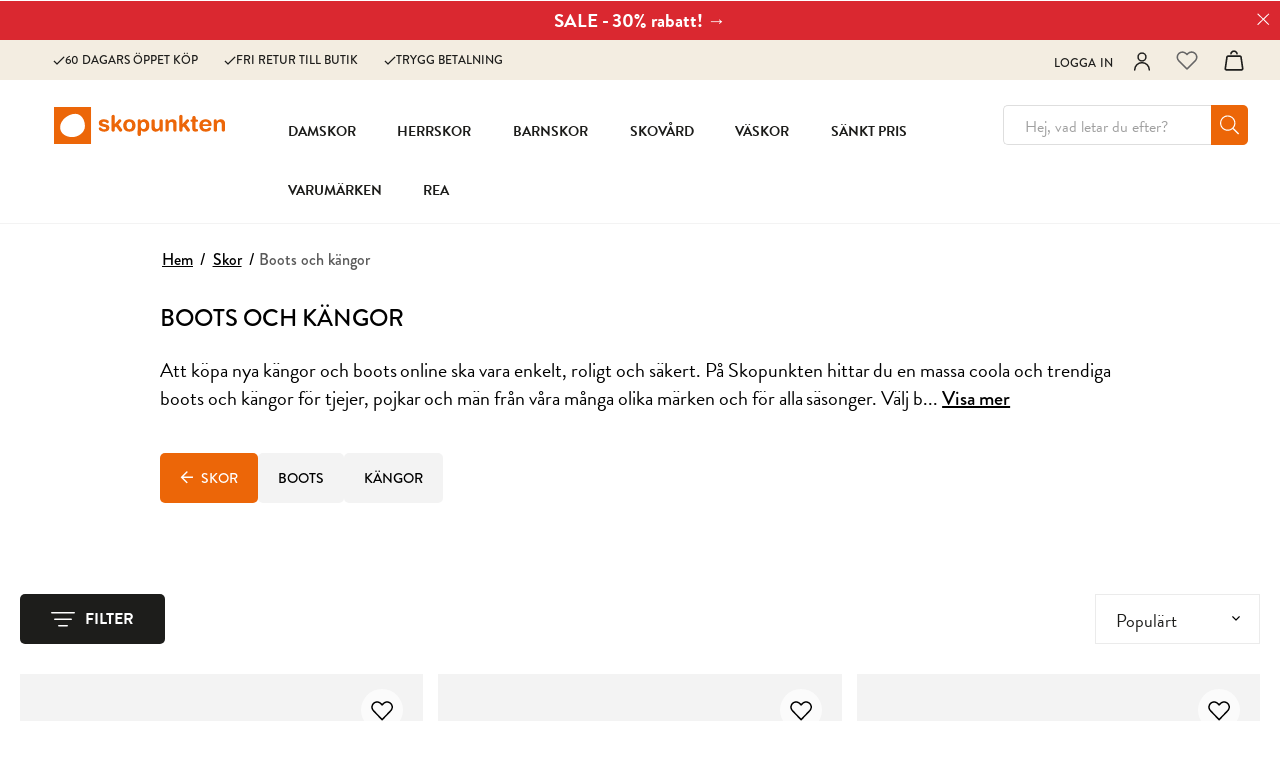

--- FILE ---
content_type: text/html
request_url: https://www.skopunkten.se/skor/boots-och-kangor
body_size: 62824
content:
<!doctype html><html lang="sv"><head><link data-chunk="client" rel="preload" as="style" href="/static/css/style-b6eae674.css">
<link data-chunk="client" rel="preload" as="script" href="/static/js/apollo.6.3.7.vendor.js">
<link data-chunk="client" rel="preload" as="script" href="/static/js/react.6.3.7.vendor.js">
<link data-chunk="client" rel="preload" as="script" href="/static/js/bundle.e5281f42.js">
<link data-chunk="client" rel="preload" as="script" href="/static/js/bundle.fd70a0eb.js"><meta charset="utf-8"><title data-rh="true">Boots &amp; kängor – Handla dina nya skor online - Skopunkten</title>
  <script>
  window.polyFillsLoaded = false;

    // This is the base function that is later supplanted by startClient.tsx when it is ready to start the client
  window.bootShop = function() {
    window.polyFillsLoaded = true;
  };  
  
  // Set the polyFillsLoaded flag to true and start the shop
  window.onPolyfillLoad = function() {
    window.polyFillsLoaded = true;
    window.bootShop();
  };  
    
  
  // If polyfill service does not respond, start the shop anyway
  if (false) {
    setTimeout(function () {
      if(!window.polyFillsLoaded) {
        window.bootShop();
      }
    }, 5000);
  }
  </script>

  <script>window.bootShop();</script>
<meta name="viewport" content="width=device-width,initial-scale=1,shrink-to-fit=no"><meta name="theme-color" content="#000000"><link rel="preconnect" href="https://storeapi.jetshop.se" crossorigin="anonymous"/><link rel="preconnect" href="https://api-v3.findify.io" crossorigin="anonymous"/><link rel="preconnect" href="https://assets.findify.io" crossorigin="anonymous"/><link rel="preconnect" href="https://cdn.jsdelivr.net" crossorigin="anonymous"/><link rel="preconnect" href="https://www.google.com" crossorigin="anonymous"/><link rel="preconnect" href="https://www.google-analytics.com" crossorigin="anonymous"/><link rel="preconnect" href="https://www.googletagmanager.com" crossorigin="anonymous"/><link rel="preconnect" href="https://assets.voyado.com" crossorigin="anonymous"/><link rel="preconnect" href="https://static.lipscore.com" crossorigin="anonymous"/><link rel="icon" href="/3_favicon.ico" sizes="32x32"/><meta data-rh="true" property="og:type" content="website"/><meta data-rh="true" property="og:image" content="/static/media/skopunkten-opengraph.f3126482.jpg"/><meta data-rh="true" name="twitter:card" content="summary_large_image"/><meta data-rh="true" property="twitter:domain" content="Skopunkten.se"/><meta data-rh="true" property="twitter:url" content="https://www.skopunkten.se"/><meta data-rh="true" name="twitter:title" content="Köp skor online | Aktuella skor till bra priser för alla säsonger och tillfällen"/><meta data-rh="true" name="twitter:description" content="Damskor, barnskor och herrskor finns för alla årstider och till alla åldrar. Alltid ✔ Köp 3 par betala för 2 eller ✔ Köp 2 par – få 50% på billigaste paret"/><meta data-rh="true" name="twitter:image" content="/static/media/skopunkten-opengraph.f3126482.jpg"/><meta data-rh="true" name="description" content="Köp boots &amp; kängor för hela familjen online hos Skopunkten. Hitta ett stort utbud av boots och kängor för alla säsonger. ✔Alltid 3 för 2 - billigaste paret på köpet"/><meta data-rh="true" name="robots" content="noindex"/><meta data-rh="true" property="og:url" content="https://www.skopunkten.se/skor/boots-och-kangor"/><meta data-rh="true" property="og:title" content="Boots &amp; kängor – Handla dina nya skor online"/><meta data-rh="true" property="og:description" content="Köp boots &amp; kängor för hela familjen online hos Skopunkten. Hitta ett stort utbud av boots och kängor för alla säsonger. ✔Alltid 3 för 2 - billigaste paret på köpet"/><link data-rh="true" rel="preconnect" href="https://nilson.storeapi.jetshop.io"/><link data-rh="true" rel="apple-touch-icon" type="image/png" sizes="57x57" href="/favicons/skopunkten/favicon-57.png"/><link data-rh="true" rel="apple-touch-icon" type="image/png" sizes="60x60" href="/favicons/skopunkten/favicon-60.png"/><link data-rh="true" rel="apple-touch-icon" type="image/png" sizes="72x72" href="/favicons/skopunkten/favicon-72.png"/><link data-rh="true" rel="apple-touch-icon" type="image/png" sizes="76x76" href="/favicons/skopunkten/favicon-76.png"/><link data-rh="true" rel="apple-touch-icon" type="image/png" sizes="114x114" href="/favicons/skopunkten/favicon-114.png"/><link data-rh="true" rel="apple-touch-icon" type="image/png" sizes="120x120" href="/favicons/skopunkten/favicon-120.png"/><link data-rh="true" rel="apple-touch-icon" type="image/png" sizes="144x144" href="/favicons/skopunkten/favicon-144.png"/><link data-rh="true" rel="apple-touch-icon" type="image/png" sizes="152x152" href="/favicons/skopunkten/favicon-152.png"/><link data-rh="true" rel="icon" type="image/png" sizes="16x16" href="/favicons/skopunkten/favicon-16.png"/><link data-rh="true" rel="icon" type="image/png" sizes="32x32" href="/favicons/skopunkten/favicon-32.png"/><link data-rh="true" rel="icon" type="image/png" sizes="96x96" href="/favicons/skopunkten/favicon-96.png"/><link data-rh="true" rel="icon" type="image/png" sizes="128x128" href="/favicons/skopunkten/favicon-128.png"/><link data-rh="true" rel="icon" type="image/png" sizes="196x196" href="/favicons/skopunkten/favicon-196.png"/><link data-rh="true" rel="manifest" href="/manifest-skopunkten.json"/><link data-rh="true" rel="alternate" href="https://www.skopunkten.se/skor/boots-och-kangor" hrefLang="sv-SE" data-group="Skopunkten"/><link data-rh="true" rel="canonical" href="https://www.skopunkten.se/skor/boots-och-kangor"/><script>window.__ACTIVE_BREAKPOINT__ = "lg";</script><link data-chunk="client" rel="stylesheet" href="/static/css/style-b6eae674.css"><script>window.dataLayer=window.dataLayer||[],window.dataLayer.push({originalLocation:document.location.protocol+"//"+document.location.hostname+document.location.pathname+document.location.search})</script></head><body class="no-js"><script>document.body.className=document.body.className.replace("no-js","")</script><div id="root"><div aria-live="polite" role="alert" class="w8wy5fq"><a href="#main-content" aria-label="Hoppa till huvudinnehållet" tabindex="0">Hoppa till huvudinnehållet</a><a href="#findify-search" aria-label="Hoppa till sök" tabindex="0">Hoppa till sök</a></div><div role="alert" aria-live="polite" class="w18eek49"><div style="background-color:#da2830" class="b1k71fst"><a href="/rea" style="color:#FFFFFF"><span style="color:#FFFFFF" class="notification-text">SALE - 30% rabatt! →</span></a><button class="close" aria-label="Stäng"><svg aria-hidden="true" width="13" height="13" viewBox="0 0 13 13" xmlns="http://www.w3.org/2000/svg" style="color:#FFFFFF"><title>Group 7.11</title><desc>Created using Figma</desc><g transform="translate(17955 -19634)"><g transform="matrix(1 0 0 1 -17948.7 19634.8)"><path d="M 0 5.45936L -0.347204 5.09957L -0.720038 5.45936L -0.347204 5.81915L 0 5.45936ZM 5.31008 -0.359791L -0.347204 5.09957L 0.347204 5.81915L 6.00449 0.359791L 5.31008 -0.359791ZM -0.347204 5.81915L 5.31008 11.2785L 6.00449 10.5589L 0.347204 5.09957L -0.347204 5.81915Z"></path></g><g transform="matrix(-1 0 0 -1 -17948.7 19645.7)"><path d="M 0 5.45936L -0.347204 5.09957L -0.720038 5.45936L -0.347204 5.81915L 0 5.45936ZM 5.31008 -0.359791L -0.347204 5.09957L 0.347204 5.81915L 6.00449 0.359791L 5.31008 -0.359791ZM -0.347204 5.81915L 5.31008 11.2785L 6.00449 10.5589L 0.347204 5.09957L -0.347204 5.81915Z"></path></g></g></svg></button></div></div><header class="c1bqfe3n"><div class="h1bp1988"><div class="no-padding cbpo9ds mjqp9b6" style="height:100%;justify-content:space-around"><div class="heina50"><div><ul class="top-nav-left l1yp3nmb"><li class="top-nav-list-item"><div><span class="header-usp-item"><svg aria-hidden="true" width="16" height="13" viewBox="0 0 16 13" xmlns="http://www.w3.org/2000/svg"><title>Shape</title><desc>Created using Figma</desc><g transform="translate(24868 -15859)"><g transform="translate(-24867.4 15860)"><path fill="#1d1d1b" fill-rule="evenodd" d="M 4.78178 9.05122L 1.19544 5.46489L 0 6.66034L 4.78178 11.4421L 15.0284 1.19544L 13.833 0L 4.78178 9.05122Z"></path></g></g></svg>60 dagars öppet köp</span></div></li><li class="top-nav-list-item"><div><span class="header-usp-item"><svg aria-hidden="true" width="16" height="13" viewBox="0 0 16 13" xmlns="http://www.w3.org/2000/svg"><title>Shape</title><desc>Created using Figma</desc><g transform="translate(24868 -15859)"><g transform="translate(-24867.4 15860)"><path fill="#1d1d1b" fill-rule="evenodd" d="M 4.78178 9.05122L 1.19544 5.46489L 0 6.66034L 4.78178 11.4421L 15.0284 1.19544L 13.833 0L 4.78178 9.05122Z"></path></g></g></svg>Fri retur till butik</span></div></li><li class="top-nav-list-item"><div><span class="header-usp-item"><svg aria-hidden="true" width="16" height="13" viewBox="0 0 16 13" xmlns="http://www.w3.org/2000/svg"><title>Shape</title><desc>Created using Figma</desc><g transform="translate(24868 -15859)"><g transform="translate(-24867.4 15860)"><path fill="#1d1d1b" fill-rule="evenodd" d="M 4.78178 9.05122L 1.19544 5.46489L 0 6.66034L 4.78178 11.4421L 15.0284 1.19544L 13.833 0L 4.78178 9.05122Z"></path></g></g></svg>Trygg betalning</span></div></li></ul></div><ul class="l1yp3nmb"><li class="top-nav-list-item"><a class="header-button m17r8ep0" aria-label="Logga in" href="/my-pages"><span class="header-text-right">Logga in</span><span class="icon-container"><svg aria-hidden="true" width="18" height="19" viewBox="0 0 18 19" fill="none" xmlns="http://www.w3.org/2000/svg"><path d="M9 8.9375C11.1746 8.9375 12.9375 7.17462 12.9375 5C12.9375 2.82538 11.1746 1.0625 9 1.0625C6.82538 1.0625 5.0625 2.82538 5.0625 5C5.0625 7.17462 6.82538 8.9375 9 8.9375Z" stroke="#1D1D1B" stroke-width="1.5" stroke-linecap="round" stroke-linejoin="round"></path><path d="M1.6875 17.9375C1.6875 15.9981 2.45792 14.1381 3.82928 12.7668C5.20064 11.3954 7.0606 10.625 9 10.625C10.9394 10.625 12.7994 11.3954 14.1707 12.7668C15.5421 14.1381 16.3125 15.9981 16.3125 17.9375" stroke="#1D1D1B" stroke-width="1.5" stroke-linecap="round" stroke-linejoin="round"></path></svg></span></a></li><li class="top-nav-list-item"><div class="header-button"><button class="badge-svg-wrapper" aria-label="Favoriter"><svg aria-hidden="true" viewBox="0 0 17 15" fill="none" xmlns="http://www.w3.org/2000/svg" stroke-width="1.2"><path d="M14.8434 2.14929C14.4768 1.78493 14.0417 1.4959 13.5627 1.2987C13.0837 1.1015 12.5704 1 12.0519 1C11.5335 1 11.0201 1.1015 10.5411 1.2987C10.0621 1.4959 9.62698 1.78493 9.26046 2.14929L8.49981 2.90512L7.73916 2.14929C6.99882 1.41366 5.9947 1.00038 4.94771 1.00038C3.90071 1.00038 2.89659 1.41366 2.15626 2.14929C1.41592 2.88493 1 3.88267 1 4.92302C1 5.96336 1.41592 6.9611 2.15626 7.69674L2.91691 8.45256L8.49981 14L14.0827 8.45256L14.8434 7.69674C15.21 7.33255 15.5009 6.90014 15.6994 6.42422C15.8979 5.94829 16 5.43818 16 4.92302C16 4.40785 15.8979 3.89774 15.6994 3.42182C15.5009 2.94589 15.21 2.51348 14.8434 2.14929V2.14929Z" stroke="currentColor" stroke-linecap="round" stroke-linejoin="round"></path></svg></button></div></li><li class="top-nav-list-item"><div class="header-button cart"><button class="badge-svg-wrapper" aria-label="Varukorg"><svg aria-hidden="true" width="18" height="19" viewBox="0 0 18 19" fill="none" xmlns="http://www.w3.org/2000/svg"><path d="M14.2873 5.56264H3.70252C3.44834 5.55227 3.19905 5.63454 3.00096 5.79414C2.80287 5.95374 2.66946 6.17983 2.62552 6.43039L1.12552 16.8666C1.11775 17.0099 1.14036 17.1532 1.19186 17.2871C1.24337 17.421 1.32261 17.5425 1.42438 17.6437C1.52615 17.7448 1.64816 17.8233 1.78239 17.8739C1.91662 17.9246 2.06005 17.9463 2.20327 17.9376H15.7865C15.9297 17.9463 16.0731 17.9246 16.2073 17.8739C16.3415 17.8233 16.4635 17.7448 16.5652 17.6436C16.6669 17.5425 16.746 17.421 16.7975 17.2871C16.8489 17.1531 16.8714 17.0099 16.8635 16.8666L15.3635 6.43039C15.3196 6.17996 15.1863 5.95398 14.9884 5.79439C14.7904 5.63481 14.5413 5.55246 14.2873 5.56264V5.56264Z" stroke="#1D1D1B" stroke-width="1.5" stroke-linecap="round" stroke-linejoin="round"></path><path d="M11.7461 3.35525C11.6229 2.71169 11.2797 2.13102 10.7753 1.71272C10.271 1.29443 9.63685 1.06456 8.98161 1.0625V1.0625C8.3296 1.06536 7.69869 1.29389 7.19609 1.70926C6.6935 2.12462 6.35022 2.7012 6.22461 3.341" stroke="#1D1D1B" stroke-width="1.5" stroke-linecap="round" stroke-linejoin="round"></path></svg></button></div></li></ul></div></div></div><div class="nyc8mxi"><div class="menu-container"><div class="row c1cfme9n mjqp9b6"><div class="sgyktyw"><a aria-label="Skopunkten - Köp skor online" href="/"><img alt="Skopunkten - Köp skor online" src="https://www.skopunkten.se/pub_docs/files/Skopunkten/SP-logo.svg"/></a></div><div class="wqo5i0u"><nav><ul class="top-categories"><li><a aria-haspopup="true" aria-expanded="false" role="button" aria-label="Damskor" href="/damskor">Damskor</a></li><li><a aria-haspopup="true" aria-expanded="false" role="button" aria-label="Herrskor" href="/herrskor">Herrskor</a></li><li><a aria-haspopup="true" aria-expanded="false" role="button" aria-label="Barnskor" href="/barnskor">Barnskor</a></li><li><a aria-haspopup="true" aria-expanded="false" role="button" aria-label="Skovård" href="/skovard">Skovård</a></li><li><a aria-haspopup="false" aria-expanded="false" role="button" aria-label="Väskor" href="/vaskor">Väskor</a></li><li><a aria-haspopup="false" aria-expanded="false" role="button" aria-label="Sänkt pris" href="/sankt-pris">Sänkt pris</a></li><li><a aria-haspopup="true" aria-expanded="false" role="button" aria-label="Varumärken" href="/varumarken">Varumärken</a></li><li><a aria-haspopup="false" aria-expanded="false" role="button" aria-label="Rea" href="/rea">Rea</a></li></ul></nav><div class="wddnvhy"><div class="m2a468u"><div class="ik0umuj"><div class="c1v0iny0"><div aria-hidden="true" class="rah-static rah-static--height-zero inner" style="height:0;overflow:hidden"><div></div></div></div></div></div></div></div><div class="search"><div class="s1d3pc0j"><div class="i1jx4zx4"><button class="cancel">Stäng</button><div class="search-field s1uwn06y"><input type="search" placeholder="Hej, vad letar du efter?" aria-label="Sök-input" id="findify-search" value=""/><button aria-label="Sök" class="b19r7up8"><svg aria-hidden="true" width="20" height="20" viewBox="0 0 20 20" fill="none" xmlns="http://www.w3.org/2000/svg"><path d="M18.8516 18.2617L14.0645 13.4746C13.9902 13.4004 13.8789 13.3633 13.7676 13.3633H13.3594C14.6582 11.9531 15.4375 10.1348 15.4375 8.09375C15.4375 3.86328 11.9492 0.375 7.71875 0.375C3.45117 0.375 0 3.86328 0 8.09375C0 12.3613 3.45117 15.8125 7.71875 15.8125C9.72266 15.8125 11.5781 15.0332 12.9512 13.7715V14.1426C12.9512 14.291 12.9883 14.4023 13.0625 14.4766L17.8496 19.2637C18.0352 19.4492 18.2949 19.4492 18.4805 19.2637L18.8516 18.8926C19.0371 18.707 19.0371 18.4473 18.8516 18.2617ZM7.71875 14.625C4.08203 14.625 1.1875 11.7305 1.1875 8.09375C1.1875 4.49414 4.08203 1.5625 7.71875 1.5625C11.3184 1.5625 14.25 4.49414 14.25 8.09375C14.25 11.7305 11.3184 14.625 7.71875 14.625Z" fill="black"></path></svg></button></div></div></div></div></div></div></div></header><!--$--><main id="main-content" class="mzotlgn"><script data-testid="structured-data" type="application/ld+json">{"@context":"https://schema.org","@type":"CollectionPage","name":"Boots och kängor","description":""}</script><div class="cjkn8gf mjqp9b6"><div style="width:960px;max-width:90vw" class="b1etn0l0 mjqp9b6"><script data-testid="structured-data" type="application/ld+json">{"@context":"https://schema.org","@type":"BreadcrumbList","itemListElement":[{"@type":"ListItem","position":1,"name":"Skor","item":"https://www.skopunkten.se/skor"},{"@type":"ListItem","position":2,"name":"Boots och kängor"}]}</script><ul class="c1p55kxb s1trcchx"><li class="b1943hhp"><a href="/">Hem</a></li><li class="b1943hhp"><a href="/skor">Skor</a></li><li class="b1943hhp">Boots och kängor</li></ul></div><div class="p1r4aj1m"><div><h1 class="p16hvbf">Boots och kängor</h1><div class="d1p94m67"><div class="description"><span width="640"><span style="display:contents"></span><span style="display:contents"><div><p>Att köpa nya kängor och boots online ska vara enkelt, roligt och säkert. På Skopunkten hittar du en massa coola och trendiga boots och kängor för tjejer, pojkar och män från våra många olika märken och för alla säsonger. Välj bland ett stort urval av snygg skandinavisk design för varje säsong. Och kom ihåg att hos oss på Skopunkten kan du handla tre par skor men betalar endast för två.</p></div></span><span style="position:fixed;visibility:hidden;top:0;left:0"><span>... <button class="button">Visa mer</button></span></span></span></div></div></div></div><div class="c1w4yl0a mjqp9b6"><div class="crt7lbi"><a class="categorylink-1 lyzh6w6" href="/skor"><p><svg aria-hidden="true" width="13" height="13" viewBox="0 0 13 13" fill="none" xmlns="http://www.w3.org/2000/svg"><path d="M5.96094 0.816406L5.41406 1.33594C5.27734 1.47266 5.27734 1.69141 5.41406 1.80078L9.65234 6.03906H0.328125C0.136719 6.03906 0 6.20312 0 6.36719V7.13281C0 7.32422 0.136719 7.46094 0.328125 7.46094H9.65234L5.41406 11.7266C5.27734 11.8359 5.27734 12.0547 5.41406 12.1914L5.96094 12.7109C6.07031 12.8477 6.28906 12.8477 6.42578 12.7109L12.1406 6.99609C12.2773 6.85938 12.2773 6.66797 12.1406 6.53125L6.42578 0.816406C6.28906 0.679688 6.07031 0.679688 5.96094 0.816406Z" fill="#1D1D1B"></path></svg> <!-- --> Skor</p></a><a class="lyzh6w6" href="/skor/boots-och-kangor/boots"><p>Boots</p></a><a class="lyzh6w6" href="/skor/boots-och-kangor/kangor"><p>Kängor</p></a></div></div><div class="sp c1so1mxq mjqp9b6"><div></div><div class="ly6jfdh"><svg aria-hidden="true" class="s281cpt" width="65px" height="65px" viewBox="0 0 66 66" xmlns="http://www.w3.org/2000/svg"><circle class="path" fill="none" cx="33" cy="33" r="30"></circle></svg></div></div><div class="p1r4aj1m"><div><h2 class="p1e4odlg">Boots och kängor för dam, herr och barn</h2><div class="d1p94m67"><div class="description"><span width="640"><span style="display:contents"></span><span style="display:contents"><div><p>Hösten är en klassisk säsong för <a href="/skor/boots-och-kangor/kangor">kängor</a> och <a href="/skor/boots-och-kangor/boots">boots</a>. När det ännu inte är minusgrader och sensommarvädret blandas med en försmak av vad som komma skall, är snygga ankelstövlar, klassiska chelseaboots och sportiga snöstövlar med tunt foder idealiska. Skillnaden mellan en hög känga som sträcker sig upp över vaden och en ankelkänga är att skaftet når upp till ankeln. På hösten kan även tunnfodrade stövlar med en något tunnare sula vara perfekta när man ska klä upp sig lite och skärpa till sin stil efter en lat och avslappnad sommar.</p>
<h2>Få grepp på vintern med rätt kängor och boots</h2>
<p>När vintern nalkas och de första vinterdagarna kommer är det dags att byta ut dina lättare höstskor. Det är smart att fokusera på ett par varma kängor som är fodrade för att hålla fötterna varma hela dagen. En känga med en rejäl sula kan också rekommenderas, eftersom den hjälper dig att hålla fötterna varma samtidigt som den förhindrar att de halkar i isiga och hala förhållanden. Det finns inget bättre än när den första snön faller. Vi älskar alla den friska doften av vinter och att se all snö som ligger högt upp på taken. När temperaturen sjunker utomhus är det bra att ha stövlar som gör att man kan gå fritt under en längre tid. Du måste dock se till att du fortfarande kan gå bekvämt när det är kallt och regnigt, utan att bli blöt. Och slutligen vill vi gärna påminna om att även under våren (och vissa sommardagar) är helt rätt för boots och kängor. Dels är det ju inte alltid varmt och soligt på sommarhalvåret här hos oss uppe i Norden, dels kan det vara supersnyggt med ett par grövre snörkängor eller andra rejäla boots i kombination med tunna sommarbyxor eller en kjol.</p>
<h2>Köp dina boots och kängor online eller i butik</h2>
<p>Vad du än vill ha för nya boots och kängor tror vi att du hittar det perfekta valet här på sajten. Om du hellre vill komma in för att testa ut dina nästa skor så är du välkommen in i någon av våra många butiker runt om i landet.</p></div></span><span style="position:fixed;visibility:hidden;top:0;left:0"><span>... <button class="button">Visa mer</button></span></span></span></div></div></div></div></div></main><!--/$--><footer class="f1kr37zs"><div class="uz5krju"><div aria-hidden="true" class="fb98ch5"><div class="item"><div class="icon"><svg aria-hidden="true" width="43" height="43" viewBox="0 0 43 43" fill="none" xmlns="http://www.w3.org/2000/svg"><path d="M1.34375 25.5312V41.6562" stroke="black" stroke-width="2.5" stroke-linecap="round" stroke-linejoin="round"></path><path d="M1.34375 38.9687H30.9062C30.9062 37.5432 30.34 36.1761 29.3319 35.1681C28.3239 34.16 26.9568 33.5937 25.5312 33.5937H18.8125C18.8125 32.1682 18.2462 30.8011 17.2382 29.7931C16.2302 28.785 14.863 28.2188 13.4375 28.2188H1.34375" stroke="black" stroke-width="2.5" stroke-linecap="round" stroke-linejoin="round"></path><path d="M12.0938 33.5938H18.8125" stroke="black" stroke-width="2.5" stroke-linecap="round" stroke-linejoin="round"></path><path d="M33.5938 17.4688C38.0465 17.4688 41.6562 13.859 41.6562 9.40625C41.6562 4.95345 38.0465 1.34375 33.5938 1.34375C29.141 1.34375 25.5312 4.95345 25.5312 9.40625C25.5312 13.859 29.141 17.4688 33.5938 17.4688Z" stroke="black" stroke-width="2.5" stroke-linecap="round" stroke-linejoin="round"></path><path d="M33.5937 22.8437C33.5938 23.7134 33.3829 24.5702 32.979 25.3404C32.5751 26.1106 31.9904 26.7714 31.2749 27.2659C30.5595 27.7604 29.7347 28.0739 28.8715 28.1795C28.0082 28.2851 27.1322 28.1797 26.3187 27.8722C25.5051 27.5648 24.7783 27.0645 24.2007 26.4144C23.623 25.7642 23.2117 24.9836 23.0021 24.1395C22.7926 23.2955 22.7909 22.4132 22.9974 21.5683C23.2039 20.7235 23.6122 19.9413 24.1875 19.2891" stroke="black" stroke-width="2.5" stroke-linecap="round" stroke-linejoin="round"></path></svg></div><span>60 dagars öppet köp</span></div><div class="item"><div class="icon"><svg aria-hidden="true" width="57" height="57" viewBox="0 0 57 57" fill="none" xmlns="http://www.w3.org/2000/svg"><path d="M21.3754 42.75V17.8125H8.31294C6.45787 17.9466 4.73082 18.8078 3.50763 20.209C2.28445 21.6101 1.66414 23.4376 1.78169 25.2937V40.2563C1.74252 40.8751 1.94939 41.4844 2.35729 41.9514C2.76518 42.4185 3.34107 42.7055 3.95957 42.75H8.90669" stroke="black" stroke-width="2.5" stroke-linecap="round" stroke-linejoin="round"></path><path d="M12.4688 46.3125C14.4363 46.3125 16.0312 44.7175 16.0312 42.75C16.0312 40.7825 14.4363 39.1875 12.4688 39.1875C10.5012 39.1875 8.90625 40.7825 8.90625 42.75C8.90625 44.7175 10.5012 46.3125 12.4688 46.3125Z" stroke="black" stroke-width="2.5" stroke-linecap="round" stroke-linejoin="round"></path><path d="M40.9688 46.3125C42.9363 46.3125 44.5312 44.7175 44.5312 42.75C44.5312 40.7825 42.9363 39.1875 40.9688 39.1875C39.0012 39.1875 37.4062 40.7825 37.4062 42.75C37.4062 44.7175 39.0012 46.3125 40.9688 46.3125Z" stroke="black" stroke-width="2.5" stroke-linecap="round" stroke-linejoin="round"></path><path d="M1.78125 28.5H12.1719C12.7145 28.5083 13.2381 28.3008 13.6278 27.9231C14.0174 27.5455 14.2412 27.0286 14.25 26.486V17.8125" stroke="black" stroke-width="2.5" stroke-linecap="round" stroke-linejoin="round"></path><path d="M16.0312 42.75H37.4062" stroke="black" stroke-width="2.5" stroke-linecap="round" stroke-linejoin="round"></path><path d="M1.78125 35.625H6.42913" stroke="black" stroke-width="2.5" stroke-linecap="round" stroke-linejoin="round"></path><path d="M55.2188 32.0625H21.375V14.25C21.375 13.3052 21.7503 12.399 22.4184 11.7309C23.0865 11.0628 23.9927 10.6875 24.9375 10.6875H51.6562C52.6011 10.6875 53.5072 11.0628 54.1753 11.7309C54.8434 12.399 55.2188 13.3052 55.2188 14.25V32.0625Z" stroke="black" stroke-width="2.5" stroke-linecap="round" stroke-linejoin="round"></path><path d="M44.5312 42.75H51.6562C52.6011 42.75 53.5072 42.3747 54.1753 41.7066C54.8434 41.0385 55.2188 40.1323 55.2188 39.1875V32.0625" stroke="black" stroke-width="2.5" stroke-linecap="round" stroke-linejoin="round"></path></svg></div><span>2-4 dagars leveranstid</span></div><div class="item"><div class="icon"><svg aria-hidden="true" width="96" height="21" viewBox="0 0 96 21" fill="none" xmlns="http://www.w3.org/2000/svg" xmlns:xlink="http://www.w3.org/1999/xlink"><rect width="96" height="21" fill="url(#pattern0)"></rect><defs><pattern id="pattern0" patternContentUnits="objectBoundingBox" width="1" height="1"><use xlink:href="#image0_190_1647" transform="translate(0 -0.00892857) scale(0.00078125 0.00357143)"></use></pattern><image id="image0_190_1647" width="1280" height="285" xlink:href="[data-uri]"></image></defs></svg></div><span>Köp nu, betala senare med Klarna</span></div><div class="item"><div class="icon"><svg aria-hidden="true" width="50" height="50" viewBox="0 0 50 50" fill="none" xmlns="http://www.w3.org/2000/svg"><path d="M44.0583 3.125H5.94167C5.58604 3.12494 5.241 3.24604 4.96341 3.46834C4.68582 3.69064 4.49224 4.00087 4.41458 4.34792L1.5625 17.1875C1.5625 18.4307 2.05636 19.623 2.93544 20.5021C3.81451 21.3811 5.0068 21.875 6.25 21.875C7.4932 21.875 8.68549 21.3811 9.56456 20.5021C10.4436 19.623 10.9375 18.4307 10.9375 17.1875C10.9375 18.4307 11.4314 19.623 12.3104 20.5021C13.1895 21.3811 14.3818 21.875 15.625 21.875C16.8682 21.875 18.0605 21.3811 18.9396 20.5021C19.8186 19.623 20.3125 18.4307 20.3125 17.1875C20.3125 18.4307 20.8064 19.623 21.6854 20.5021C22.5645 21.3811 23.7568 21.875 25 21.875C26.2432 21.875 27.4355 21.3811 28.3146 20.5021C29.1936 19.623 29.6875 18.4307 29.6875 17.1875C29.6875 18.4307 30.1814 19.623 31.0604 20.5021C31.9395 21.3811 33.1318 21.875 34.375 21.875C35.6182 21.875 36.8105 21.3811 37.6896 20.5021C38.5686 19.623 39.0625 18.4307 39.0625 17.1875C39.0625 18.4307 39.5564 19.623 40.4354 20.5021C41.3145 21.3811 42.5068 21.875 43.75 21.875C44.9932 21.875 46.1855 21.3811 47.0646 20.5021C47.9436 19.623 48.4375 18.4307 48.4375 17.1875L45.5833 4.34792C45.5064 4.00086 45.3134 3.69046 45.0361 3.46807C44.7587 3.24569 44.4138 3.12465 44.0583 3.125V3.125Z" stroke="black" stroke-width="2.5" stroke-linecap="round" stroke-linejoin="round"></path><path d="M15.625 46.875V31.25" stroke="black" stroke-width="2.5" stroke-linecap="round" stroke-linejoin="round"></path><path d="M15.625 31.25H17.1875C18.4307 31.25 19.623 31.7439 20.5021 32.6229C21.3811 33.502 21.875 34.6943 21.875 35.9375C21.875 37.1807 21.3811 38.373 20.5021 39.2521C19.623 40.1311 18.4307 40.625 17.1875 40.625H15.625" stroke="black" stroke-width="2.5" stroke-linecap="round" stroke-linejoin="round"></path><path d="M6.25 31.25C5.4212 31.25 4.62634 31.5792 4.04029 32.1653C3.45424 32.7513 3.125 33.5462 3.125 34.375V43.75C3.125 44.5788 3.45424 45.3737 4.04029 45.9597C4.62634 46.5458 5.4212 46.875 6.25 46.875C7.0788 46.875 7.87366 46.5458 8.45971 45.9597C9.04576 45.3737 9.375 44.5788 9.375 43.75V34.375C9.375 33.5462 9.04576 32.7513 8.45971 32.1653C7.87366 31.5792 7.0788 31.25 6.25 31.25Z" stroke="black" stroke-width="2.5" stroke-linecap="round" stroke-linejoin="round"></path><path d="M34.375 46.875H31.25C30.4212 46.875 29.6263 46.5458 29.0403 45.9597C28.4542 45.3737 28.125 44.5788 28.125 43.75V34.375C28.125 33.5462 28.4542 32.7513 29.0403 32.1653C29.6263 31.5792 30.4212 31.25 31.25 31.25H34.375" stroke="black" stroke-width="2.5" stroke-linecap="round" stroke-linejoin="round"></path><path d="M28.125 40.625H34.375" stroke="black" stroke-width="2.5" stroke-linecap="round" stroke-linejoin="round"></path><path d="M40.625 46.875V31.25L46.875 46.875V31.25" stroke="black" stroke-width="2.5" stroke-linecap="round" stroke-linejoin="round"></path></svg></div><span>Returnera i butik</span></div></div></div><div class="l184xbd5"><div class="r1a5r8lx"><div class="c7c8nt1"><div class="fsy0jok"><div class="sgyktyw"><a aria-label="Skopunkten - Köp skor online" href="/"><img alt="Skopunkten - Köp skor online" src="https://www.skopunkten.se/pub_docs/files/Skopunkten/SP-logo.svg"/></a></div></div><div><p>Det ska vara kul att shoppa skor! Hos oss på Skopunkten hittar du massor att välja på till priser som gör det ännu roligare att uppdatera skogarderoben.</p>
<p><a href="/skor">Alla skor</a></p>
<p><a href="/varumarken">Alla varumärken</a></p>
<p><a href="/sitemap">Sitemap</a></p>
<style>
/* Tar bort checkboxar på mina sidor */
div#newsletter.block form div.wh6pzt:nth-child(2) {display:none;}
div#newsletter.block form div.wh6pzt:nth-child(3) {display:none;}
/* stores */
.directions-link {font-weight: bold; text-decoration:}
a.directions-link::before {content:"📍"; display: inline; padding-right:6px; vertical-align: text-bottom;}
/* Category card description fix */
.findify-components--cards--product__description {
  text-transform: uppercase;
  letter-spacing: .2px;
}
/* Promo cards fix */
  .findify-components--cards--promo__content .findify-components--cards--promo__title {text-align: center; font-weight: 600; font-size:16px!important;}
  .findify-components--cards--promo__content .findify-components--cards--product--price__price-wrapper {text-align: center; font-weight: 600;}
  .findify-components--cards--promo__content .findify-components--cards--promo .findify-components--cards--promo__content {flex-grow: 1;}
    @media only screen and (max-width: 600px) {
    xdiv.findify-components--cards--promo__content div.findify-components--cards--product--price__price-wrapper {display:none;}
    a.findify-components--cards--promo {padding-bottom: 10px;}
}
/* Top banner fix */
.b1k71fst {min-height: 40px;}
.b1k71fst .close {top: 5.5px;}
@media (max-width: 39.99rem) {
  .b1k71fst {
    padding: 6px 32px 10px 12px;
  }
}
/* Carousell margin */
@media only screen and (max-width: 1022px) {
  .f1rumdx3 {
    margin-top: 20px;
  }
}
/* no-reviews */
  .p1dgh699 .no-reviews {
  background-color: #FFF;
  padding: 15px;
  text-align: center;
  font-weight: 500;
  -webkit-box-shadow: 0px 0px 30px -10px rgba(0,0,0,0.41);
  -moz-box-shadow: 0px 0px 30px -10px rgba(0,0,0,0.41);
  box-shadow: 0px 0px 20px -10px rgba(0,0,0,0.2);
  border-radius: 40px;
}
  
/* Add to cart fix*/
@media only screen and (max-width: 1022px) {
  .s1lltn20 {z-index: 9995!important;}
}
</style></div></div><div class="c7c8nt1"><a class="title" href="/om-oss">Om oss</a><ul><li><a href="/om-oss/nilsongroup">NilsonGroup</a></li><li><a href="/om-oss/vart-ansvar">Vårt ansvar</a></li><li><a href="/om-oss/jobba-hos-oss">Jobba hos oss</a></li><li><a href="/om-oss/press">Press</a></li><li><a href="/om-oss/tillganglighetsredogorelse">Tillgänglighetsredogörelse</a></li><li><a href="/om-oss/visselblasning">Visselblåsning</a></li><li><a href="/om-oss/integritetspolicy">Integritetspolicy</a></li><li><a href="/om-oss/cookiepolicy">Cookiepolicy</a></li><li><button id="ot-sdk-btn" class="ot-sdk-show-settings" aria-label="Cookie-inställningar"> </button></li></ul></div><div class="c7c8nt1"><a class="title" href="/kundservice">Kundservice</a><ul><li><a href="/kundservice/kopinformation">Köpinformation</a></li><li><a href="/kundservice/registrera-retur">Registrera retur / Reklamation</a></li><li><a href="/kundservice/vanliga-fragor">Vanliga frågor</a></li><li><a href="/kundservice/presentkort">Presentkort</a></li><li><a href="/kundservice/storleksguide">Storleksguide</a></li><li><a href="/kundservice/stores">Hitta butiker</a></li></ul></div><div class="last c7c8nt1"><a class="title" href="/medlem">Medlem</a><div><p>Bli medlem och få nyheter, medlemspriser och inspiration!</p></div><ul><li><a href="/medlem/fragor-och-svar">Frågor och svar</a></li><li><a href="/medlem/medlemsvillkor">Medlemsvillkor</a></li></ul><a class="extra__link" aria-label="Läs mer om medlemskapet" href="/medlem/medlemsvillkor">Läs mer om medlemskapet<svg aria-hidden="true" width="13" height="13" viewBox="0 0 13 13" fill="none" xmlns="http://www.w3.org/2000/svg"><path d="M5.96094 0.816406L5.41406 1.33594C5.27734 1.47266 5.27734 1.69141 5.41406 1.80078L9.65234 6.03906H0.328125C0.136719 6.03906 0 6.20312 0 6.36719V7.13281C0 7.32422 0.136719 7.46094 0.328125 7.46094H9.65234L5.41406 11.7266C5.27734 11.8359 5.27734 12.0547 5.41406 12.1914L5.96094 12.7109C6.07031 12.8477 6.28906 12.8477 6.42578 12.7109L12.1406 6.99609C12.2773 6.85938 12.2773 6.66797 12.1406 6.53125L6.42578 0.816406C6.28906 0.679688 6.07031 0.679688 5.96094 0.816406Z" fill="#1D1D1B"></path></svg></a></div></div></div><div class="bc34f4a"><div class="bottom__row r1a5r8lx"><div class="bottom__column c7c8nt1"><div class="s1vfh366"><div>Följ oss på sociala medier</div><div class="social__icons"><a href="https://www.facebook.com/skopunkten" aria-label="Följ oss på Facebook, öppnas i ny flik" target="_blank" rel="noreferrer"><svg aria-hidden="true" width="26" height="26" viewBox="0 0 26 26" fill="none" xmlns="http://www.w3.org/2000/svg"><path d="M25.5938 13.25C25.5938 6.29297 19.957 0.65625 13 0.65625C6.04297 0.65625 0.40625 6.29297 0.40625 13.25C0.40625 19.5469 4.97656 24.7773 11.0195 25.6914V16.9062H7.82031V13.25H11.0195V10.5078C11.0195 7.35938 12.8984 5.58203 15.7422 5.58203C17.1641 5.58203 18.5859 5.83594 18.5859 5.83594V8.93359H17.0117C15.4375 8.93359 14.9297 9.89844 14.9297 10.9141V13.25H18.4336L17.875 16.9062H14.9297V25.6914C20.9727 24.7773 25.5938 19.5469 25.5938 13.25Z" fill="black"></path></svg></a><a href="https://www.instagram.com/skopunkten" aria-label="Följ oss på Instagram, öppnas i ny flik" target="_blank" rel="noreferrer"><svg aria-hidden="true" width="24" height="24" viewBox="0 0 24 24" fill="none" xmlns="http://www.w3.org/2000/svg"><path d="M12.375 6.41016C9.125 6.41016 6.53516 9.05078 6.53516 12.25C6.53516 15.5 9.125 18.0898 12.375 18.0898C15.5742 18.0898 18.2148 15.5 18.2148 12.25C18.2148 9.05078 15.5742 6.41016 12.375 6.41016ZM12.375 16.0586C10.293 16.0586 8.56641 14.3828 8.56641 12.25C8.56641 10.168 10.2422 8.49219 12.375 8.49219C14.457 8.49219 16.1328 10.168 16.1328 12.25C16.1328 14.3828 14.457 16.0586 12.375 16.0586ZM19.7891 6.20703C19.7891 5.44531 19.1797 4.83594 18.418 4.83594C17.6562 4.83594 17.0469 5.44531 17.0469 6.20703C17.0469 6.96875 17.6562 7.57812 18.418 7.57812C19.1797 7.57812 19.7891 6.96875 19.7891 6.20703ZM23.6484 7.57812C23.5469 5.75 23.1406 4.125 21.8203 2.80469C20.5 1.48438 18.875 1.07812 17.0469 0.976562C15.168 0.875 9.53125 0.875 7.65234 0.976562C5.82422 1.07812 4.25 1.48438 2.87891 2.80469C1.55859 4.125 1.15234 5.75 1.05078 7.57812C0.949219 9.45703 0.949219 15.0938 1.05078 16.9727C1.15234 18.8008 1.55859 20.375 2.87891 21.7461C4.25 23.0664 5.82422 23.4727 7.65234 23.5742C9.53125 23.6758 15.168 23.6758 17.0469 23.5742C18.875 23.4727 20.5 23.0664 21.8203 21.7461C23.1406 20.375 23.5469 18.8008 23.6484 16.9727C23.75 15.0938 23.75 9.45703 23.6484 7.57812ZM21.2109 18.9531C20.8555 19.9688 20.043 20.7305 19.0781 21.1367C17.5547 21.7461 14 21.5938 12.375 21.5938C10.6992 21.5938 7.14453 21.7461 5.67188 21.1367C4.65625 20.7305 3.89453 19.9688 3.48828 18.9531C2.87891 17.4805 3.03125 13.9258 3.03125 12.25C3.03125 10.625 2.87891 7.07031 3.48828 5.54688C3.89453 4.58203 4.65625 3.82031 5.67188 3.41406C7.14453 2.80469 10.6992 2.95703 12.375 2.95703C14 2.95703 17.5547 2.80469 19.0781 3.41406C20.043 3.76953 20.8047 4.58203 21.2109 5.54688C21.8203 7.07031 21.668 10.625 21.668 12.25C21.668 13.9258 21.8203 17.4805 21.2109 18.9531Z" fill="black"></path></svg></a></div></div></div><div class="divider"></div><div class="bottom__column c7c8nt1"><div class="channel__container"><span class="channel__text">Se mer skor:</span><a class="channel__link" href="https://www.dinsko.se/" target="_blank" rel="noreferrer" aria-label="dinsko.se, öppnas i ny flik">dinsko.se</a></div></div><div class="bottom__column last c7c8nt1"><img src="https://www.skopunkten.se/pub_docs/files/payment-image-klarna.png" class="payment__image" alt="Betalsätt"/></div></div></div></footer></div><script>/*<!--*/
  window.__APOLLO_STATE__=JSON.parse("{\"Currency:SEK\":{\"__typename\":\"Currency\",\"id\":\"SEK\",\"name\":\"SEK\",\"isDefault\":true,\"format\":{\"__typename\":\"CurrencyFormat\",\"code\":\"SEK\",\"decimals\":0}},\"Channel:1\":{\"__typename\":\"Channel\",\"id\":1,\"name\":\"Dinsko.se\",\"url\":\"https://www.dinsko.se\",\"isDefault\":true,\"displayName\":\"Dinsko.se\",\"groupName\":\"Dinsko\",\"imageUrl\":\"https://www.dinsko.se\",\"requiresAuth\":false,\"countries\":[{\"__typename\":\"Country\",\"name\":\"Sverige\",\"code\":\"SE\",\"isDefault\":true}],\"languages\":[{\"__typename\":\"Language\",\"culture\":\"sv-SE\",\"name\":\"Svenska\",\"isDefault\":true}],\"currencies\":[{\"__ref\":\"Currency:SEK\"}],\"defaultCurrency\":{\"__ref\":\"Currency:SEK\"},\"defaultLanguage\":{\"__typename\":\"Language\",\"culture\":\"sv-SE\",\"name\":\"Svenska\",\"isDefault\":true},\"settings\":{\"__typename\":\"ChannelSettings\",\"nostoAccountId\":\"\",\"tracking\":{\"__typename\":\"Tracking\",\"ga\":{\"__typename\":\"GoogleAnalytics\",\"trackingId\":\"\",\"useArticleNumberAsId\":false},\"ga4\":{\"__typename\":\"GoogleAnalytics4\",\"trackingId\":\"\",\"useArticleNumberAsId\":false},\"gtm\":{\"__typename\":\"GoogleTagManager\",\"containerId\":\"GTM-KDJ956S\",\"useGa4Events\":false},\"fca\":{\"__typename\":\"FacebookConversionsApi\",\"accessToken\":\"\",\"pixelId\":\"\"}},\"pricesIncVat\":true}},\"Currency:NOK\":{\"__typename\":\"Currency\",\"id\":\"NOK\",\"name\":\"NOK\",\"isDefault\":true,\"format\":{\"__typename\":\"CurrencyFormat\",\"code\":\"NOK\",\"decimals\":0}},\"Channel:2\":{\"__typename\":\"Channel\",\"id\":2,\"name\":\"Dinsko.no\",\"url\":\"https://www.dinsko.no\",\"isDefault\":false,\"displayName\":\"Dinsko.no\",\"groupName\":\"Dinsko\",\"imageUrl\":\"https://www.dinsko.no\",\"requiresAuth\":false,\"countries\":[{\"__typename\":\"Country\",\"name\":\"Norge\",\"code\":\"NO\",\"isDefault\":true}],\"languages\":[{\"__typename\":\"Language\",\"culture\":\"nb-NO\",\"name\":\"Norska\",\"isDefault\":true}],\"currencies\":[{\"__ref\":\"Currency:NOK\"}],\"defaultCurrency\":{\"__ref\":\"Currency:NOK\"},\"defaultLanguage\":{\"__typename\":\"Language\",\"culture\":\"nb-NO\",\"name\":\"Norska\",\"isDefault\":true},\"settings\":{\"__typename\":\"ChannelSettings\",\"nostoAccountId\":\"\",\"tracking\":{\"__typename\":\"Tracking\",\"ga\":{\"__typename\":\"GoogleAnalytics\",\"trackingId\":\"\",\"useArticleNumberAsId\":false},\"ga4\":{\"__typename\":\"GoogleAnalytics4\",\"trackingId\":\"\",\"useArticleNumberAsId\":false},\"gtm\":{\"__typename\":\"GoogleTagManager\",\"containerId\":\"GTM-NPZ2CTW\",\"useGa4Events\":false},\"fca\":{\"__typename\":\"FacebookConversionsApi\",\"accessToken\":\"\",\"pixelId\":\"\"}},\"pricesIncVat\":true}},\"Channel:3\":{\"__typename\":\"Channel\",\"id\":3,\"name\":\"Skopunkten.se\",\"url\":\"https://www.skopunkten.se\",\"isDefault\":false,\"displayName\":\"Skopunkten.se\",\"groupName\":\"Skopunkten\",\"imageUrl\":\"https://www.skopunkten.se\",\"requiresAuth\":false,\"countries\":[{\"__typename\":\"Country\",\"name\":\"Sverige\",\"code\":\"SE\",\"isDefault\":true}],\"languages\":[{\"__typename\":\"Language\",\"culture\":\"sv-SE\",\"name\":\"Svenska\",\"isDefault\":true}],\"currencies\":[{\"__ref\":\"Currency:SEK\"}],\"defaultCurrency\":{\"__ref\":\"Currency:SEK\"},\"defaultLanguage\":{\"__typename\":\"Language\",\"culture\":\"sv-SE\",\"name\":\"Svenska\",\"isDefault\":true},\"settings\":{\"__typename\":\"ChannelSettings\",\"nostoAccountId\":\"\",\"tracking\":{\"__typename\":\"Tracking\",\"ga\":{\"__typename\":\"GoogleAnalytics\",\"trackingId\":\"\",\"useArticleNumberAsId\":false},\"ga4\":{\"__typename\":\"GoogleAnalytics4\",\"trackingId\":\"\",\"useArticleNumberAsId\":false},\"gtm\":{\"__typename\":\"GoogleTagManager\",\"containerId\":\"GTM-5JT8WG8\",\"useGa4Events\":false},\"fca\":{\"__typename\":\"FacebookConversionsApi\",\"accessToken\":\"\",\"pixelId\":\"\"}},\"pricesIncVat\":true}},\"ROOT_QUERY\":{\"__typename\":\"Query\",\"channels\":[{\"__ref\":\"Channel:1\"},{\"__ref\":\"Channel:2\"},{\"__ref\":\"Channel:3\"}],\"categories({\\\"levels\\\":1})\":[{\"__ref\":\"Category:332\"},{\"__ref\":\"Category:354\"},{\"__ref\":\"Category:371\"},{\"__ref\":\"Category:390\"},{\"__ref\":\"Category:1292\"},{\"__ref\":\"Category:482\"},{\"__ref\":\"Category:462\"},{\"__ref\":\"Category:481\"}],\"category({\\\"id\\\":305})\":{\"__ref\":\"Category:305\"},\"category({\\\"id\\\":231})\":{\"__ref\":\"Category:231\"},\"category({\\\"id\\\":230})\":{\"__ref\":\"Category:230\"},\"category({\\\"id\\\":232})\":{\"__ref\":\"Category:232\"},\"category({\\\"id\\\":233})\":{\"__ref\":\"Category:233\"},\"category({\\\"id\\\":229})\":{\"__ref\":\"Category:229\"},\"category({\\\"id\\\":237})\":{\"__ref\":\"Category:237\"},\"activeFilters\":{\"__typename\":\"ActiveFilters\",\"listFilters\":[],\"rangeFilters\":[],\"booleanFilters\":[],\"multiListFilters\":[]},\"content({\\\"tags\\\":[\\\"mobile-menu-settings\\\"]})\":{\"__typename\":\"MultipleContent\",\"content\":[{\"__ref\":\"Content:f7b1502f-0a5f-46c7-9d3d-d1da07bad380\"}]},\"route({\\\"path\\\":\\\"/skor/boots-och-kangor\\\"})\":{\"__ref\":\"Route:/skor/boots-och-kangor\"},\"content({\\\"tags\\\":[\\\"category-page-settings\\\"]})\":{\"__typename\":\"MultipleContent\",\"content\":[{\"__ref\":\"Content:c717fdc5-f910-4b4c-a256-911dd538efc0\"}]},\"category({\\\"id\\\":740})\":{\"__typename\":\"Category\",\"name\":\"Boots och kängor\",\"parent\":{\"__typename\":\"Category\",\"name\":\"Skor\",\"primaryRoute\":{\"__typename\":\"Route\",\"path\":\"/skor\"},\"subcategories\":[{\"__typename\":\"Category\",\"name\":\"Babyskor\",\"primaryRoute\":{\"__typename\":\"Route\",\"path\":\"/skor/babyskor\"}},{\"__typename\":\"Category\",\"name\":\"Ballerinaskor\",\"primaryRoute\":{\"__typename\":\"Route\",\"path\":\"/skor/ballerinaskor\"}},{\"__typename\":\"Category\",\"name\":\"Boots och kängor\",\"primaryRoute\":{\"__typename\":\"Route\",\"path\":\"/skor/boots-och-kangor\"}},{\"__typename\":\"Category\",\"name\":\"Finskor\",\"primaryRoute\":{\"__typename\":\"Route\",\"path\":\"/skor/finskor\"}},{\"__typename\":\"Category\",\"name\":\"Gummistövlar\",\"primaryRoute\":{\"__typename\":\"Route\",\"path\":\"/skor/gummistovlar\"}},{\"__typename\":\"Category\",\"name\":\"Loafers\",\"primaryRoute\":{\"__typename\":\"Route\",\"path\":\"/skor/loafers\"}},{\"__typename\":\"Category\",\"name\":\"Lågskor\",\"primaryRoute\":{\"__typename\":\"Route\",\"path\":\"/skor/lagskor\"}},{\"__typename\":\"Category\",\"name\":\"Pumps\",\"primaryRoute\":{\"__typename\":\"Route\",\"path\":\"/skor/pumps\"}},{\"__typename\":\"Category\",\"name\":\"Sandaler\",\"primaryRoute\":{\"__typename\":\"Route\",\"path\":\"/skor/sandaler\"}},{\"__typename\":\"Category\",\"name\":\"Sandaletter\",\"primaryRoute\":{\"__typename\":\"Route\",\"path\":\"/skor/sandaletter\"}},{\"__typename\":\"Category\",\"name\":\"Sneakers\",\"primaryRoute\":{\"__typename\":\"Route\",\"path\":\"/skor/sneakers\"}},{\"__typename\":\"Category\",\"name\":\"Snörskor\",\"primaryRoute\":{\"__typename\":\"Route\",\"path\":\"/skor/snorskor\"}},{\"__typename\":\"Category\",\"name\":\"Stövlar\",\"primaryRoute\":{\"__typename\":\"Route\",\"path\":\"/skor/stovlar\"}},{\"__typename\":\"Category\",\"name\":\"Tofflor\",\"primaryRoute\":{\"__typename\":\"Route\",\"path\":\"/skor/tofflor\"}},{\"__typename\":\"Category\",\"name\":\"Vinterskor\",\"primaryRoute\":{\"__typename\":\"Route\",\"path\":\"/skor/vinterskor\"}},{\"__typename\":\"Category\",\"name\":\"Julklappar\",\"primaryRoute\":{\"__typename\":\"Route\",\"path\":\"/skor/julklappar\"}}]},\"primaryRoute\":{\"__typename\":\"Route\",\"path\":\"/skor/boots-och-kangor\"},\"level\":2,\"subcategories\":[{\"__typename\":\"Category\",\"name\":\"Boots\",\"primaryRoute\":{\"__typename\":\"Route\",\"path\":\"/skor/boots-och-kangor/boots\"},\"products({\\\"first\\\":1,\\\"offset\\\":0})\":{\"__typename\":\"PagedResult\",\"totalResults\":309}},{\"__typename\":\"Category\",\"name\":\"Kängor\",\"primaryRoute\":{\"__typename\":\"Route\",\"path\":\"/skor/boots-och-kangor/kangor\"},\"products({\\\"first\\\":1,\\\"offset\\\":0})\":{\"__typename\":\"PagedResult\",\"totalResults\":274}}]}},\"Route:damskor\":{\"__typename\":\"Route\",\"id\":\"damskor\",\"path\":\"/damskor\"},\"Route:damskor/ballerinaskor\":{\"__typename\":\"Route\",\"id\":\"damskor/ballerinaskor\",\"path\":\"/damskor/ballerinaskor\"},\"Route:damskor/ballerinaskor/vita\":{\"__typename\":\"Route\",\"id\":\"damskor/ballerinaskor/vita\",\"path\":\"/damskor/ballerinaskor/vita\"},\"Category:787\":{\"__typename\":\"Category\",\"id\":787,\"name\":\"Vita\",\"level\":3,\"parentId\":333,\"breadcrumbText\":\"Vita\",\"hasSubcategories\":false,\"primaryRoute\":{\"__ref\":\"Route:damskor/ballerinaskor/vita\"}},\"Route:damskor/ballerinaskor/svarta\":{\"__typename\":\"Route\",\"id\":\"damskor/ballerinaskor/svarta\",\"path\":\"/damskor/ballerinaskor/svarta\"},\"Category:788\":{\"__typename\":\"Category\",\"id\":788,\"name\":\"Svarta\",\"level\":3,\"parentId\":333,\"breadcrumbText\":\"Svarta\",\"hasSubcategories\":false,\"primaryRoute\":{\"__ref\":\"Route:damskor/ballerinaskor/svarta\"}},\"Category:333\":{\"__typename\":\"Category\",\"id\":333,\"name\":\"Ballerinaskor\",\"level\":2,\"parentId\":332,\"breadcrumbText\":\"Ballerinaskor\",\"hasSubcategories\":true,\"primaryRoute\":{\"__ref\":\"Route:damskor/ballerinaskor\"},\"subcategories\":[{\"__ref\":\"Category:787\"},{\"__ref\":\"Category:788\"}]},\"Route:damskor/boots-och-kangor\":{\"__typename\":\"Route\",\"id\":\"damskor/boots-och-kangor\",\"path\":\"/damskor/boots-och-kangor\"},\"Route:damskor/boots-och-kangor/boots\":{\"__typename\":\"Route\",\"id\":\"damskor/boots-och-kangor/boots\",\"path\":\"/damskor/boots-och-kangor/boots\"},\"Category:335\":{\"__typename\":\"Category\",\"id\":335,\"name\":\"Boots\",\"level\":3,\"parentId\":334,\"breadcrumbText\":\"Boots\",\"hasSubcategories\":true,\"primaryRoute\":{\"__ref\":\"Route:damskor/boots-och-kangor/boots\"}},\"Route:damskor/boots-och-kangor/kangor\":{\"__typename\":\"Route\",\"id\":\"damskor/boots-och-kangor/kangor\",\"path\":\"/damskor/boots-och-kangor/kangor\"},\"Category:336\":{\"__typename\":\"Category\",\"id\":336,\"name\":\"Kängor\",\"level\":3,\"parentId\":334,\"breadcrumbText\":\"Kängor\",\"hasSubcategories\":true,\"primaryRoute\":{\"__ref\":\"Route:damskor/boots-och-kangor/kangor\"}},\"Route:damskor/boots-och-kangor/chelseaboots\":{\"__typename\":\"Route\",\"id\":\"damskor/boots-och-kangor/chelseaboots\",\"path\":\"/damskor/boots-och-kangor/chelseaboots\"},\"Category:879\":{\"__typename\":\"Category\",\"id\":879,\"name\":\"Chelseaboots\",\"level\":3,\"parentId\":334,\"breadcrumbText\":\"Chelseaboots\",\"hasSubcategories\":false,\"primaryRoute\":{\"__ref\":\"Route:damskor/boots-och-kangor/chelseaboots\"}},\"Route:damskor/boots-och-kangor/varmfodrade-kangor\":{\"__typename\":\"Route\",\"id\":\"damskor/boots-och-kangor/varmfodrade-kangor\",\"path\":\"/damskor/boots-och-kangor/varmfodrade-kangor\"},\"Category:882\":{\"__typename\":\"Category\",\"id\":882,\"name\":\"Varmfodrade kängor\",\"level\":3,\"parentId\":334,\"breadcrumbText\":\"Varmfodrade kängor\",\"hasSubcategories\":false,\"primaryRoute\":{\"__ref\":\"Route:damskor/boots-och-kangor/varmfodrade-kangor\"}},\"Category:334\":{\"__typename\":\"Category\",\"id\":334,\"name\":\"Boots och kängor\",\"level\":2,\"parentId\":332,\"breadcrumbText\":\"Boots och kängor\",\"hasSubcategories\":true,\"primaryRoute\":{\"__ref\":\"Route:damskor/boots-och-kangor\"},\"subcategories\":[{\"__ref\":\"Category:335\"},{\"__ref\":\"Category:336\"},{\"__ref\":\"Category:879\"},{\"__ref\":\"Category:882\"}]},\"Route:damskor/gummistovlar\":{\"__typename\":\"Route\",\"id\":\"damskor/gummistovlar\",\"path\":\"/damskor/gummistovlar\"},\"Route:damskor/gummistovlar/svarta\":{\"__typename\":\"Route\",\"id\":\"damskor/gummistovlar/svarta\",\"path\":\"/damskor/gummistovlar/svarta\"},\"Category:659\":{\"__typename\":\"Category\",\"id\":659,\"name\":\"Svarta\",\"level\":3,\"parentId\":337,\"breadcrumbText\":\"Svarta\",\"hasSubcategories\":false,\"primaryRoute\":{\"__ref\":\"Route:damskor/gummistovlar/svarta\"}},\"Route:damskor/gummistovlar/beigea\":{\"__typename\":\"Route\",\"id\":\"damskor/gummistovlar/beigea\",\"path\":\"/damskor/gummistovlar/beigea\"},\"Category:660\":{\"__typename\":\"Category\",\"id\":660,\"name\":\"Beigea\",\"level\":3,\"parentId\":337,\"breadcrumbText\":\"Beigea\",\"hasSubcategories\":false,\"primaryRoute\":{\"__ref\":\"Route:damskor/gummistovlar/beigea\"}},\"Category:337\":{\"__typename\":\"Category\",\"id\":337,\"name\":\"Gummistövlar\",\"level\":2,\"parentId\":332,\"breadcrumbText\":\"Gummistövlar\",\"hasSubcategories\":true,\"primaryRoute\":{\"__ref\":\"Route:damskor/gummistovlar\"},\"subcategories\":[{\"__ref\":\"Category:659\"},{\"__ref\":\"Category:660\"}]},\"Route:damskor/loafers\":{\"__typename\":\"Route\",\"id\":\"damskor/loafers\",\"path\":\"/damskor/loafers\"},\"Route:damskor/loafers/svarta\":{\"__typename\":\"Route\",\"id\":\"damskor/loafers/svarta\",\"path\":\"/damskor/loafers/svarta\"},\"Category:806\":{\"__typename\":\"Category\",\"id\":806,\"name\":\"Svarta\",\"level\":3,\"parentId\":338,\"breadcrumbText\":\"Svarta\",\"hasSubcategories\":false,\"primaryRoute\":{\"__ref\":\"Route:damskor/loafers/svarta\"}},\"Route:damskor/loafers/beigea\":{\"__typename\":\"Route\",\"id\":\"damskor/loafers/beigea\",\"path\":\"/damskor/loafers/beigea\"},\"Category:807\":{\"__typename\":\"Category\",\"id\":807,\"name\":\"Beigea\",\"level\":3,\"parentId\":338,\"breadcrumbText\":\"Beigea\",\"hasSubcategories\":false,\"primaryRoute\":{\"__ref\":\"Route:damskor/loafers/beigea\"}},\"Route:damskor/loafers/blaa\":{\"__typename\":\"Route\",\"id\":\"damskor/loafers/blaa\",\"path\":\"/damskor/loafers/blaa\"},\"Category:808\":{\"__typename\":\"Category\",\"id\":808,\"name\":\"Blåa\",\"level\":3,\"parentId\":338,\"breadcrumbText\":\"Blåa\",\"hasSubcategories\":false,\"primaryRoute\":{\"__ref\":\"Route:damskor/loafers/blaa\"}},\"Category:338\":{\"__typename\":\"Category\",\"id\":338,\"name\":\"Loafers\",\"level\":2,\"parentId\":332,\"breadcrumbText\":\"Loafers\",\"hasSubcategories\":true,\"primaryRoute\":{\"__ref\":\"Route:damskor/loafers\"},\"subcategories\":[{\"__ref\":\"Category:806\"},{\"__ref\":\"Category:807\"},{\"__ref\":\"Category:808\"}]},\"Route:damskor/lagskor\":{\"__typename\":\"Route\",\"id\":\"damskor/lagskor\",\"path\":\"/damskor/lagskor\"},\"Category:339\":{\"__typename\":\"Category\",\"id\":339,\"name\":\"Lågskor\",\"level\":2,\"parentId\":332,\"breadcrumbText\":\"Lågskor\",\"hasSubcategories\":false,\"primaryRoute\":{\"__ref\":\"Route:damskor/lagskor\"},\"subcategories\":[]},\"Route:damskor/pumps\":{\"__typename\":\"Route\",\"id\":\"damskor/pumps\",\"path\":\"/damskor/pumps\"},\"Route:damskor/pumps/svarta\":{\"__typename\":\"Route\",\"id\":\"damskor/pumps/svarta\",\"path\":\"/damskor/pumps/svarta\"},\"Category:640\":{\"__typename\":\"Category\",\"id\":640,\"name\":\"Svarta\",\"level\":3,\"parentId\":340,\"breadcrumbText\":\"Svarta\",\"hasSubcategories\":false,\"primaryRoute\":{\"__ref\":\"Route:damskor/pumps/svarta\"}},\"Route:damskor/pumps/beigea\":{\"__typename\":\"Route\",\"id\":\"damskor/pumps/beigea\",\"path\":\"/damskor/pumps/beigea\"},\"Category:654\":{\"__typename\":\"Category\",\"id\":654,\"name\":\"Beigea\",\"level\":3,\"parentId\":340,\"breadcrumbText\":\"Beigea\",\"hasSubcategories\":false,\"primaryRoute\":{\"__ref\":\"Route:damskor/pumps/beigea\"}},\"Category:340\":{\"__typename\":\"Category\",\"id\":340,\"name\":\"Pumps\",\"level\":2,\"parentId\":332,\"breadcrumbText\":\"Pumps\",\"hasSubcategories\":true,\"primaryRoute\":{\"__ref\":\"Route:damskor/pumps\"},\"subcategories\":[{\"__ref\":\"Category:640\"},{\"__ref\":\"Category:654\"}]},\"Route:damskor/sandaler\":{\"__typename\":\"Route\",\"id\":\"damskor/sandaler\",\"path\":\"/damskor/sandaler\"},\"Route:damskor/sandaler/remsandaler\":{\"__typename\":\"Route\",\"id\":\"damskor/sandaler/remsandaler\",\"path\":\"/damskor/sandaler/remsandaler\"},\"Category:342\":{\"__typename\":\"Category\",\"id\":342,\"name\":\"Remsandaler\",\"level\":3,\"parentId\":341,\"breadcrumbText\":\"Remsandaler\",\"hasSubcategories\":false,\"primaryRoute\":{\"__ref\":\"Route:damskor/sandaler/remsandaler\"}},\"Route:damskor/sandaler/slip-in\":{\"__typename\":\"Route\",\"id\":\"damskor/sandaler/slip-in\",\"path\":\"/damskor/sandaler/slip-in\"},\"Category:343\":{\"__typename\":\"Category\",\"id\":343,\"name\":\"Slip in\",\"level\":3,\"parentId\":341,\"breadcrumbText\":\"Slip in\",\"hasSubcategories\":false,\"primaryRoute\":{\"__ref\":\"Route:damskor/sandaler/slip-in\"}},\"Route:damskor/sandaler/svarta\":{\"__typename\":\"Route\",\"id\":\"damskor/sandaler/svarta\",\"path\":\"/damskor/sandaler/svarta\"},\"Category:667\":{\"__typename\":\"Category\",\"id\":667,\"name\":\"Svarta\",\"level\":3,\"parentId\":341,\"breadcrumbText\":\"Svarta\",\"hasSubcategories\":false,\"primaryRoute\":{\"__ref\":\"Route:damskor/sandaler/svarta\"}},\"Route:damskor/sandaler/bruna\":{\"__typename\":\"Route\",\"id\":\"damskor/sandaler/bruna\",\"path\":\"/damskor/sandaler/bruna\"},\"Category:668\":{\"__typename\":\"Category\",\"id\":668,\"name\":\"Bruna\",\"level\":3,\"parentId\":341,\"breadcrumbText\":\"Bruna\",\"hasSubcategories\":false,\"primaryRoute\":{\"__ref\":\"Route:damskor/sandaler/bruna\"}},\"Route:damskor/sandaler/vita\":{\"__typename\":\"Route\",\"id\":\"damskor/sandaler/vita\",\"path\":\"/damskor/sandaler/vita\"},\"Category:670\":{\"__typename\":\"Category\",\"id\":670,\"name\":\"Vita\",\"level\":3,\"parentId\":341,\"breadcrumbText\":\"Vita\",\"hasSubcategories\":false,\"primaryRoute\":{\"__ref\":\"Route:damskor/sandaler/vita\"}},\"Route:damskor/sandaler/beigea\":{\"__typename\":\"Route\",\"id\":\"damskor/sandaler/beigea\",\"path\":\"/damskor/sandaler/beigea\"},\"Category:791\":{\"__typename\":\"Category\",\"id\":791,\"name\":\"Beigea\",\"level\":3,\"parentId\":341,\"breadcrumbText\":\"Beigea\",\"hasSubcategories\":false,\"primaryRoute\":{\"__ref\":\"Route:damskor/sandaler/beigea\"}},\"Route:damskor/sandaler/blaa\":{\"__typename\":\"Route\",\"id\":\"damskor/sandaler/blaa\",\"path\":\"/damskor/sandaler/blaa\"},\"Category:792\":{\"__typename\":\"Category\",\"id\":792,\"name\":\"Blåa\",\"level\":3,\"parentId\":341,\"breadcrumbText\":\"Blåa\",\"hasSubcategories\":false,\"primaryRoute\":{\"__ref\":\"Route:damskor/sandaler/blaa\"}},\"Route:damskor/sandaler/rosa\":{\"__typename\":\"Route\",\"id\":\"damskor/sandaler/rosa\",\"path\":\"/damskor/sandaler/rosa\"},\"Category:793\":{\"__typename\":\"Category\",\"id\":793,\"name\":\"Rosa\",\"level\":3,\"parentId\":341,\"breadcrumbText\":\"Rosa\",\"hasSubcategories\":false,\"primaryRoute\":{\"__ref\":\"Route:damskor/sandaler/rosa\"}},\"Route:damskor/sandaler/grona\":{\"__typename\":\"Route\",\"id\":\"damskor/sandaler/grona\",\"path\":\"/damskor/sandaler/grona\"},\"Category:799\":{\"__typename\":\"Category\",\"id\":799,\"name\":\"Gröna\",\"level\":3,\"parentId\":341,\"breadcrumbText\":\"Gröna\",\"hasSubcategories\":false,\"primaryRoute\":{\"__ref\":\"Route:damskor/sandaler/grona\"}},\"Category:341\":{\"__typename\":\"Category\",\"id\":341,\"name\":\"Sandaler\",\"level\":2,\"parentId\":332,\"breadcrumbText\":\"Sandaler\",\"hasSubcategories\":true,\"primaryRoute\":{\"__ref\":\"Route:damskor/sandaler\"},\"subcategories\":[{\"__ref\":\"Category:342\"},{\"__ref\":\"Category:343\"},{\"__ref\":\"Category:667\"},{\"__ref\":\"Category:668\"},{\"__ref\":\"Category:670\"},{\"__ref\":\"Category:791\"},{\"__ref\":\"Category:792\"},{\"__ref\":\"Category:793\"},{\"__ref\":\"Category:799\"}]},\"Route:damskor/sandaletter\":{\"__typename\":\"Route\",\"id\":\"damskor/sandaletter\",\"path\":\"/damskor/sandaletter\"},\"Route:damskor/sandaletter/svarta\":{\"__typename\":\"Route\",\"id\":\"damskor/sandaletter/svarta\",\"path\":\"/damskor/sandaletter/svarta\"},\"Category:1115\":{\"__typename\":\"Category\",\"id\":1115,\"name\":\"Svarta\",\"level\":3,\"parentId\":344,\"breadcrumbText\":\"Svarta\",\"hasSubcategories\":false,\"primaryRoute\":{\"__ref\":\"Route:damskor/sandaletter/svarta\"}},\"Route:damskor/sandaletter/vita\":{\"__typename\":\"Route\",\"id\":\"damskor/sandaletter/vita\",\"path\":\"/damskor/sandaletter/vita\"},\"Category:1116\":{\"__typename\":\"Category\",\"id\":1116,\"name\":\"Vita\",\"level\":3,\"parentId\":344,\"breadcrumbText\":\"Vita\",\"hasSubcategories\":false,\"primaryRoute\":{\"__ref\":\"Route:damskor/sandaletter/vita\"}},\"Route:damskor/sandaletter/remsandaletter\":{\"__typename\":\"Route\",\"id\":\"damskor/sandaletter/remsandaletter\",\"path\":\"/damskor/sandaletter/remsandaletter\"},\"Category:1117\":{\"__typename\":\"Category\",\"id\":1117,\"name\":\"Remsandaletter\",\"level\":3,\"parentId\":344,\"breadcrumbText\":\"Remsandaletter\",\"hasSubcategories\":false,\"primaryRoute\":{\"__ref\":\"Route:damskor/sandaletter/remsandaletter\"}},\"Route:damskor/sandaletter/kilklack\":{\"__typename\":\"Route\",\"id\":\"damskor/sandaletter/kilklack\",\"path\":\"/damskor/sandaletter/kilklack\"},\"Category:1118\":{\"__typename\":\"Category\",\"id\":1118,\"name\":\"Kilklack\",\"level\":3,\"parentId\":344,\"breadcrumbText\":\"Kilklack\",\"hasSubcategories\":false,\"primaryRoute\":{\"__ref\":\"Route:damskor/sandaletter/kilklack\"}},\"Route:damskor/sandaletter/plata\":{\"__typename\":\"Route\",\"id\":\"damskor/sandaletter/plata\",\"path\":\"/damskor/sandaletter/plata\"},\"Category:1119\":{\"__typename\":\"Category\",\"id\":1119,\"name\":\"Platå\",\"level\":3,\"parentId\":344,\"breadcrumbText\":\"Platå\",\"hasSubcategories\":false,\"primaryRoute\":{\"__ref\":\"Route:damskor/sandaletter/plata\"}},\"Category:344\":{\"__typename\":\"Category\",\"id\":344,\"name\":\"Sandaletter\",\"level\":2,\"parentId\":332,\"breadcrumbText\":\"Sandaletter\",\"hasSubcategories\":true,\"primaryRoute\":{\"__ref\":\"Route:damskor/sandaletter\"},\"subcategories\":[{\"__ref\":\"Category:1115\"},{\"__ref\":\"Category:1116\"},{\"__ref\":\"Category:1117\"},{\"__ref\":\"Category:1118\"},{\"__ref\":\"Category:1119\"}]},\"Route:damskor/sneakers\":{\"__typename\":\"Route\",\"id\":\"damskor/sneakers\",\"path\":\"/damskor/sneakers\"},\"Route:damskor/sneakers/hoga-sneakers\":{\"__typename\":\"Route\",\"id\":\"damskor/sneakers/hoga-sneakers\",\"path\":\"/damskor/sneakers/hoga-sneakers\"},\"Category:346\":{\"__typename\":\"Category\",\"id\":346,\"name\":\"Höga sneakers\",\"level\":3,\"parentId\":345,\"breadcrumbText\":\"Höga sneakers\",\"hasSubcategories\":true,\"primaryRoute\":{\"__ref\":\"Route:damskor/sneakers/hoga-sneakers\"}},\"Route:damskor/sneakers/laga-sneakers\":{\"__typename\":\"Route\",\"id\":\"damskor/sneakers/laga-sneakers\",\"path\":\"/damskor/sneakers/laga-sneakers\"},\"Category:347\":{\"__typename\":\"Category\",\"id\":347,\"name\":\"Låga sneakers\",\"level\":3,\"parentId\":345,\"breadcrumbText\":\"Låga sneakers\",\"hasSubcategories\":false,\"primaryRoute\":{\"__ref\":\"Route:damskor/sneakers/laga-sneakers\"}},\"Route:damskor/sneakers/vita\":{\"__typename\":\"Route\",\"id\":\"damskor/sneakers/vita\",\"path\":\"/damskor/sneakers/vita\"},\"Category:646\":{\"__typename\":\"Category\",\"id\":646,\"name\":\"Vita\",\"level\":3,\"parentId\":345,\"breadcrumbText\":\"Vita\",\"hasSubcategories\":false,\"primaryRoute\":{\"__ref\":\"Route:damskor/sneakers/vita\"}},\"Route:damskor/sneakers/beigea\":{\"__typename\":\"Route\",\"id\":\"damskor/sneakers/beigea\",\"path\":\"/damskor/sneakers/beigea\"},\"Category:647\":{\"__typename\":\"Category\",\"id\":647,\"name\":\"Beigea\",\"level\":3,\"parentId\":345,\"breadcrumbText\":\"Beigea\",\"hasSubcategories\":false,\"primaryRoute\":{\"__ref\":\"Route:damskor/sneakers/beigea\"}},\"Route:damskor/sneakers/grona\":{\"__typename\":\"Route\",\"id\":\"damskor/sneakers/grona\",\"path\":\"/damskor/sneakers/grona\"},\"Category:648\":{\"__typename\":\"Category\",\"id\":648,\"name\":\"Gröna\",\"level\":3,\"parentId\":345,\"breadcrumbText\":\"Gröna\",\"hasSubcategories\":false,\"primaryRoute\":{\"__ref\":\"Route:damskor/sneakers/grona\"}},\"Route:damskor/sneakers/bruna\":{\"__typename\":\"Route\",\"id\":\"damskor/sneakers/bruna\",\"path\":\"/damskor/sneakers/bruna\"},\"Category:649\":{\"__typename\":\"Category\",\"id\":649,\"name\":\"Bruna\",\"level\":3,\"parentId\":345,\"breadcrumbText\":\"Bruna\",\"hasSubcategories\":false,\"primaryRoute\":{\"__ref\":\"Route:damskor/sneakers/bruna\"}},\"Route:damskor/sneakers/rosa\":{\"__typename\":\"Route\",\"id\":\"damskor/sneakers/rosa\",\"path\":\"/damskor/sneakers/rosa\"},\"Category:650\":{\"__typename\":\"Category\",\"id\":650,\"name\":\"Rosa\",\"level\":3,\"parentId\":345,\"breadcrumbText\":\"Rosa\",\"hasSubcategories\":false,\"primaryRoute\":{\"__ref\":\"Route:damskor/sneakers/rosa\"}},\"Route:damskor/sneakers/svarta\":{\"__typename\":\"Route\",\"id\":\"damskor/sneakers/svarta\",\"path\":\"/damskor/sneakers/svarta\"},\"Category:736\":{\"__typename\":\"Category\",\"id\":736,\"name\":\"Svarta\",\"level\":3,\"parentId\":345,\"breadcrumbText\":\"Svarta\",\"hasSubcategories\":false,\"primaryRoute\":{\"__ref\":\"Route:damskor/sneakers/svarta\"}},\"Route:damskor/sneakers/graa\":{\"__typename\":\"Route\",\"id\":\"damskor/sneakers/graa\",\"path\":\"/damskor/sneakers/graa\"},\"Category:789\":{\"__typename\":\"Category\",\"id\":789,\"name\":\"Gråa\",\"level\":3,\"parentId\":345,\"breadcrumbText\":\"Gråa\",\"hasSubcategories\":false,\"primaryRoute\":{\"__ref\":\"Route:damskor/sneakers/graa\"}},\"Route:damskor/sneakers/blaa\":{\"__typename\":\"Route\",\"id\":\"damskor/sneakers/blaa\",\"path\":\"/damskor/sneakers/blaa\"},\"Category:790\":{\"__typename\":\"Category\",\"id\":790,\"name\":\"Blåa\",\"level\":3,\"parentId\":345,\"breadcrumbText\":\"Blåa\",\"hasSubcategories\":false,\"primaryRoute\":{\"__ref\":\"Route:damskor/sneakers/blaa\"}},\"Route:damskor/sneakers/slip-on\":{\"__typename\":\"Route\",\"id\":\"damskor/sneakers/slip-on\",\"path\":\"/damskor/sneakers/slip-on\"},\"Category:1167\":{\"__typename\":\"Category\",\"id\":1167,\"name\":\"Slip on\",\"level\":3,\"parentId\":345,\"breadcrumbText\":\"Slip on\",\"hasSubcategories\":false,\"primaryRoute\":{\"__ref\":\"Route:damskor/sneakers/slip-on\"}},\"Category:345\":{\"__typename\":\"Category\",\"id\":345,\"name\":\"Sneakers\",\"level\":2,\"parentId\":332,\"breadcrumbText\":\"Sneakers\",\"hasSubcategories\":true,\"primaryRoute\":{\"__ref\":\"Route:damskor/sneakers\"},\"subcategories\":[{\"__ref\":\"Category:346\"},{\"__ref\":\"Category:347\"},{\"__ref\":\"Category:646\"},{\"__ref\":\"Category:647\"},{\"__ref\":\"Category:648\"},{\"__ref\":\"Category:649\"},{\"__ref\":\"Category:650\"},{\"__ref\":\"Category:736\"},{\"__ref\":\"Category:789\"},{\"__ref\":\"Category:790\"},{\"__ref\":\"Category:1167\"}]},\"Route:damskor/stovlar\":{\"__typename\":\"Route\",\"id\":\"damskor/stovlar\",\"path\":\"/damskor/stovlar\"},\"Route:damskor/stovlar/bruna\":{\"__typename\":\"Route\",\"id\":\"damskor/stovlar/bruna\",\"path\":\"/damskor/stovlar/bruna\"},\"Category:643\":{\"__typename\":\"Category\",\"id\":643,\"name\":\"Bruna\",\"level\":3,\"parentId\":348,\"breadcrumbText\":\"Bruna\",\"hasSubcategories\":false,\"primaryRoute\":{\"__ref\":\"Route:damskor/stovlar/bruna\"}},\"Route:damskor/stovlar/svarta\":{\"__typename\":\"Route\",\"id\":\"damskor/stovlar/svarta\",\"path\":\"/damskor/stovlar/svarta\"},\"Category:644\":{\"__typename\":\"Category\",\"id\":644,\"name\":\"Svarta\",\"level\":3,\"parentId\":348,\"breadcrumbText\":\"Svarta\",\"hasSubcategories\":false,\"primaryRoute\":{\"__ref\":\"Route:damskor/stovlar/svarta\"}},\"Route:damskor/stovlar/lag-klack\":{\"__typename\":\"Route\",\"id\":\"damskor/stovlar/lag-klack\",\"path\":\"/damskor/stovlar/lag-klack\"},\"Category:1150\":{\"__typename\":\"Category\",\"id\":1150,\"name\":\"Låg klack\",\"level\":3,\"parentId\":348,\"breadcrumbText\":\"Låg klack\",\"hasSubcategories\":false,\"primaryRoute\":{\"__ref\":\"Route:damskor/stovlar/lag-klack\"}},\"Route:damskor/stovlar/hog-klack\":{\"__typename\":\"Route\",\"id\":\"damskor/stovlar/hog-klack\",\"path\":\"/damskor/stovlar/hog-klack\"},\"Category:1151\":{\"__typename\":\"Category\",\"id\":1151,\"name\":\"Hög klack\",\"level\":3,\"parentId\":348,\"breadcrumbText\":\"Hög klack\",\"hasSubcategories\":false,\"primaryRoute\":{\"__ref\":\"Route:damskor/stovlar/hog-klack\"}},\"Route:damskor/stovlar/knahoga\":{\"__typename\":\"Route\",\"id\":\"damskor/stovlar/knahoga\",\"path\":\"/damskor/stovlar/knahoga\"},\"Category:1152\":{\"__typename\":\"Category\",\"id\":1152,\"name\":\"Knähöga\",\"level\":3,\"parentId\":348,\"breadcrumbText\":\"Knähöga\",\"hasSubcategories\":false,\"primaryRoute\":{\"__ref\":\"Route:damskor/stovlar/knahoga\"}},\"Category:348\":{\"__typename\":\"Category\",\"id\":348,\"name\":\"Stövlar\",\"level\":2,\"parentId\":332,\"breadcrumbText\":\"Stövlar\",\"hasSubcategories\":true,\"primaryRoute\":{\"__ref\":\"Route:damskor/stovlar\"},\"subcategories\":[{\"__ref\":\"Category:643\"},{\"__ref\":\"Category:644\"},{\"__ref\":\"Category:1150\"},{\"__ref\":\"Category:1151\"},{\"__ref\":\"Category:1152\"}]},\"Route:damskor/tofflor\":{\"__typename\":\"Route\",\"id\":\"damskor/tofflor\",\"path\":\"/damskor/tofflor\"},\"Route:damskor/tofflor/vita\":{\"__typename\":\"Route\",\"id\":\"damskor/tofflor/vita\",\"path\":\"/damskor/tofflor/vita\"},\"Category:809\":{\"__typename\":\"Category\",\"id\":809,\"name\":\"Vita\",\"level\":3,\"parentId\":349,\"breadcrumbText\":\"Vita\",\"hasSubcategories\":false,\"primaryRoute\":{\"__ref\":\"Route:damskor/tofflor/vita\"}},\"Route:damskor/tofflor/svarta\":{\"__typename\":\"Route\",\"id\":\"damskor/tofflor/svarta\",\"path\":\"/damskor/tofflor/svarta\"},\"Category:810\":{\"__typename\":\"Category\",\"id\":810,\"name\":\"Svarta\",\"level\":3,\"parentId\":349,\"breadcrumbText\":\"Svarta\",\"hasSubcategories\":false,\"primaryRoute\":{\"__ref\":\"Route:damskor/tofflor/svarta\"}},\"Route:damskor/tofflor/graa\":{\"__typename\":\"Route\",\"id\":\"damskor/tofflor/graa\",\"path\":\"/damskor/tofflor/graa\"},\"Category:811\":{\"__typename\":\"Category\",\"id\":811,\"name\":\"Gråa\",\"level\":3,\"parentId\":349,\"breadcrumbText\":\"Gråa\",\"hasSubcategories\":false,\"primaryRoute\":{\"__ref\":\"Route:damskor/tofflor/graa\"}},\"Route:damskor/tofflor/bruna\":{\"__typename\":\"Route\",\"id\":\"damskor/tofflor/bruna\",\"path\":\"/damskor/tofflor/bruna\"},\"Category:812\":{\"__typename\":\"Category\",\"id\":812,\"name\":\"Bruna\",\"level\":3,\"parentId\":349,\"breadcrumbText\":\"Bruna\",\"hasSubcategories\":false,\"primaryRoute\":{\"__ref\":\"Route:damskor/tofflor/bruna\"}},\"Route:damskor/tofflor/beigea\":{\"__typename\":\"Route\",\"id\":\"damskor/tofflor/beigea\",\"path\":\"/damskor/tofflor/beigea\"},\"Category:813\":{\"__typename\":\"Category\",\"id\":813,\"name\":\"Beigea\",\"level\":3,\"parentId\":349,\"breadcrumbText\":\"Beigea\",\"hasSubcategories\":false,\"primaryRoute\":{\"__ref\":\"Route:damskor/tofflor/beigea\"}},\"Route:damskor/tofflor/rosa\":{\"__typename\":\"Route\",\"id\":\"damskor/tofflor/rosa\",\"path\":\"/damskor/tofflor/rosa\"},\"Category:814\":{\"__typename\":\"Category\",\"id\":814,\"name\":\"Rosa\",\"level\":3,\"parentId\":349,\"breadcrumbText\":\"Rosa\",\"hasSubcategories\":false,\"primaryRoute\":{\"__ref\":\"Route:damskor/tofflor/rosa\"}},\"Category:349\":{\"__typename\":\"Category\",\"id\":349,\"name\":\"Tofflor\",\"level\":2,\"parentId\":332,\"breadcrumbText\":\"Tofflor\",\"hasSubcategories\":true,\"primaryRoute\":{\"__ref\":\"Route:damskor/tofflor\"},\"subcategories\":[{\"__ref\":\"Category:809\"},{\"__ref\":\"Category:810\"},{\"__ref\":\"Category:811\"},{\"__ref\":\"Category:812\"},{\"__ref\":\"Category:813\"},{\"__ref\":\"Category:814\"}]},\"Route:damskor/vinterskor\":{\"__typename\":\"Route\",\"id\":\"damskor/vinterskor\",\"path\":\"/damskor/vinterskor\"},\"Route:damskor/vinterskor/vinterboots\":{\"__typename\":\"Route\",\"id\":\"damskor/vinterskor/vinterboots\",\"path\":\"/damskor/vinterskor/vinterboots\"},\"Category:351\":{\"__typename\":\"Category\",\"id\":351,\"name\":\"Vinterboots\",\"level\":3,\"parentId\":350,\"breadcrumbText\":\"Vinterboots\",\"hasSubcategories\":true,\"primaryRoute\":{\"__ref\":\"Route:damskor/vinterskor/vinterboots\"}},\"Route:damskor/vinterskor/vinterkangor\":{\"__typename\":\"Route\",\"id\":\"damskor/vinterskor/vinterkangor\",\"path\":\"/damskor/vinterskor/vinterkangor\"},\"Category:352\":{\"__typename\":\"Category\",\"id\":352,\"name\":\"Vinterkängor\",\"level\":3,\"parentId\":350,\"breadcrumbText\":\"Vinterkängor\",\"hasSubcategories\":true,\"primaryRoute\":{\"__ref\":\"Route:damskor/vinterskor/vinterkangor\"}},\"Route:damskor/vinterskor/vinterstovlar\":{\"__typename\":\"Route\",\"id\":\"damskor/vinterskor/vinterstovlar\",\"path\":\"/damskor/vinterskor/vinterstovlar\"},\"Category:353\":{\"__typename\":\"Category\",\"id\":353,\"name\":\"Vinterstövlar\",\"level\":3,\"parentId\":350,\"breadcrumbText\":\"Vinterstövlar\",\"hasSubcategories\":true,\"primaryRoute\":{\"__ref\":\"Route:damskor/vinterskor/vinterstovlar\"}},\"Route:damskor/vinterskor/svarta\":{\"__typename\":\"Route\",\"id\":\"damskor/vinterskor/svarta\",\"path\":\"/damskor/vinterskor/svarta\"},\"Category:1230\":{\"__typename\":\"Category\",\"id\":1230,\"name\":\"Svarta\",\"level\":3,\"parentId\":350,\"breadcrumbText\":\"Svarta\",\"hasSubcategories\":false,\"primaryRoute\":{\"__ref\":\"Route:damskor/vinterskor/svarta\"}},\"Route:damskor/vinterskor/bruna\":{\"__typename\":\"Route\",\"id\":\"damskor/vinterskor/bruna\",\"path\":\"/damskor/vinterskor/bruna\"},\"Category:1321\":{\"__typename\":\"Category\",\"id\":1321,\"name\":\"Bruna\",\"level\":3,\"parentId\":350,\"breadcrumbText\":\"Bruna\",\"hasSubcategories\":false,\"primaryRoute\":{\"__ref\":\"Route:damskor/vinterskor/bruna\"}},\"Category:350\":{\"__typename\":\"Category\",\"id\":350,\"name\":\"Vinterskor\",\"level\":2,\"parentId\":332,\"breadcrumbText\":\"Vinterskor\",\"hasSubcategories\":true,\"primaryRoute\":{\"__ref\":\"Route:damskor/vinterskor\"},\"subcategories\":[{\"__ref\":\"Category:351\"},{\"__ref\":\"Category:352\"},{\"__ref\":\"Category:353\"},{\"__ref\":\"Category:1230\"},{\"__ref\":\"Category:1321\"}]},\"Route:damskor/varskor\":{\"__typename\":\"Route\",\"id\":\"damskor/varskor\",\"path\":\"/damskor/varskor\"},\"Category:975\":{\"__typename\":\"Category\",\"id\":975,\"name\":\"Vårskor\",\"level\":2,\"parentId\":332,\"breadcrumbText\":\"Vårskor\",\"hasSubcategories\":false,\"primaryRoute\":{\"__ref\":\"Route:damskor/varskor\"},\"subcategories\":[]},\"Route:damskor/sommarskor\":{\"__typename\":\"Route\",\"id\":\"damskor/sommarskor\",\"path\":\"/damskor/sommarskor\"},\"Category:976\":{\"__typename\":\"Category\",\"id\":976,\"name\":\"Sommarskor\",\"level\":2,\"parentId\":332,\"breadcrumbText\":\"Sommarskor\",\"hasSubcategories\":false,\"primaryRoute\":{\"__ref\":\"Route:damskor/sommarskor\"},\"subcategories\":[]},\"Route:damskor/hostskor\":{\"__typename\":\"Route\",\"id\":\"damskor/hostskor\",\"path\":\"/damskor/hostskor\"},\"Category:977\":{\"__typename\":\"Category\",\"id\":977,\"name\":\"Höstskor\",\"level\":2,\"parentId\":332,\"breadcrumbText\":\"Höstskor\",\"hasSubcategories\":false,\"primaryRoute\":{\"__ref\":\"Route:damskor/hostskor\"},\"subcategories\":[]},\"Category:332\":{\"__typename\":\"Category\",\"id\":332,\"name\":\"Damskor\",\"level\":1,\"parentId\":null,\"breadcrumbText\":\"Damskor\",\"hasSubcategories\":true,\"primaryRoute\":{\"__ref\":\"Route:damskor\"},\"data\":{\"__typename\":\"Content\",\"items\":[{\"__typename\":\"ContentItem\",\"type\":\"HeaderCategoryPage\",\"properties\":[{\"__typename\":\"ContentItemProperty\",\"name\":\"blockClass\",\"type\":\"text\",\"valueType\":\"SCALAR\",\"value\":null},{\"__typename\":\"ContentItemProperty\",\"name\":\"pageTitle\",\"type\":\"text\",\"valueType\":\"SCALAR\",\"value\":{\"__typename\":\"StringValue\",\"value\":\"Damskor\"}},{\"__typename\":\"ContentItemProperty\",\"name\":\"pageTitleH2\",\"type\":\"text\",\"valueType\":\"SCALAR\",\"value\":null},{\"__typename\":\"ContentItemProperty\",\"name\":\"marginTop\",\"type\":\"bool\",\"valueType\":\"SCALAR\",\"value\":{\"__typename\":\"BoolValue\",\"value\":false}},{\"__typename\":\"ContentItemProperty\",\"name\":\"pageDescription\",\"type\":\"html\",\"valueType\":\"SCALAR\",\"value\":{\"__typename\":\"StringValue\",\"value\":\"<p>Här hittar du snygga och prisvärda damskor. Vi har ett stort urval och med vårt erbjudande \\\"3 för 2\\\" kan du köpa hem skor för en mängd olika tillfällen. Med egna designers i Varberg kan vi skapa skor från grunden och med stor kunskap om material och kvalitet. Vi vet att hållbara skor med högt mode till bra priser är en kombination som vinner i längden. Sneakers, <a href=\\\"/damskor/vinterskor\\\">vinterskor</a>, <a href=\\\"/damskor/boots-och-kangor/kangor\\\">kängor</a>, <a href=\\\"/damskor/ballerinaskor\\\">ballerinaskor</a>, <a href=\\\"/damskor/boots-och-kangor/boots\\\">boots</a> och mycket mer shoppar du smidigt online hos oss på Skopunkten. Vi hoppas du blir nöjd med dina nya damskor!</p>\"}},{\"__typename\":\"ContentItemProperty\",\"name\":\"badgeText\",\"type\":\"html\",\"valueType\":\"SCALAR\",\"value\":null}],\"children\":[]},{\"__typename\":\"ContentItem\",\"type\":\"Product Placeholder\",\"properties\":[{\"__typename\":\"ContentItemProperty\",\"name\":\"displayProducts\",\"type\":\"dropdown\",\"valueType\":\"SCALAR\",\"value\":{\"__typename\":\"StringValue\",\"value\":\"show\"}}],\"children\":[]},{\"__typename\":\"ContentItem\",\"type\":\"HeaderCategoryPage\",\"properties\":[{\"__typename\":\"ContentItemProperty\",\"name\":\"blockClass\",\"type\":\"text\",\"valueType\":\"SCALAR\",\"value\":null},{\"__typename\":\"ContentItemProperty\",\"name\":\"pageTitle\",\"type\":\"text\",\"valueType\":\"SCALAR\",\"value\":null},{\"__typename\":\"ContentItemProperty\",\"name\":\"pageTitleH2\",\"type\":\"text\",\"valueType\":\"SCALAR\",\"value\":{\"__typename\":\"StringValue\",\"value\":\"Damskor för alla tillfällen\"}},{\"__typename\":\"ContentItemProperty\",\"name\":\"marginTop\",\"type\":\"bool\",\"valueType\":\"SCALAR\",\"value\":{\"__typename\":\"BoolValue\",\"value\":true}},{\"__typename\":\"ContentItemProperty\",\"name\":\"pageDescription\",\"type\":\"html\",\"valueType\":\"SCALAR\",\"value\":{\"__typename\":\"StringValue\",\"value\":\"<p>Hej! Vi är så glad att du hittade oss. Eftersom du har kommit till sektionen för <strong>damskor</strong> på Skopunkten misstänker vi att du är angelägen om att uppdatera ditt skobestånd med några riktigt fina nya skor. Och grattis - få saker fyller en med en så bra känsla som att bli inspirerad, leta efter dina favoriter bland alla nya skor och sedan bestämma vilka du vill ha. Letar du efter ett par snygga <a href=\\\"/damskor/sneakers\\\">sneakers</a>? Är du trött på kylan och vill mysa i ett par nya <a href=\\\"/damskor/tofflor\\\">tofflor</a> för att värma fötterna på kalla golv? Är du redo för en rolig och moderiktig look? Vill du förhöja din stil med ett par riktigt glänsande <a href=\\\"/damskor/sandaletter\\\">sandaletter</a>? Vill du klä upp din kontorsoutfit med ett par klassiskt eleganta <a href=\\\"/damskor/pumps\\\">pumps</a> eller kanske ett par <a href=\\\"/damskor/klackskor\\\">klackskor</a>? Vill du glida in i ett par nya <a href=\\\"/damskor/sandaler\\\">sandaler</a>? Oavsett om du letar efter moderiktiga, bekväma, trendiga, funktionella och coola skor garanterar vi att du hittar det du söker. Oavsett vem du är, var du bor eller vad du behöver.</p>\\n<h2>Nyheter, trender och inspiration inom damskor</h2>\\n<p>Vi vill göra det enkelt för dig att hitta nya damskor. Och vi vill att det ska vara roligt och inspirerande för dig också. Därför har vi samlat det bästa på ett och samma ställe. För dig som älskar skor och vill hålla dig uppdaterad om vad som är nytt inom damskor är det smart att <a href=\\\"/login\\\">bli medlem</a>, så att du inte går miste om exklusiva erbjudanden och nyheter.</p>\\n<h2>Skopunkten ett perfekt val för att shoppa damskor online</h2>\\n<p>På Skopunkten är vårt mål att vara det självklara valet när du ska köpa damskor. Vi vill att du ska kunna hitta rätt skor för varje tillfälle och säsong. Oavsett om det är för jobbet, en shoppingrunda på stan, middag med vänner, en fest eller ett bröllop, fritidsaktiviteter, ledighet eller en promenad i skogen. Vår övertygelse är att välbefinnande i vardagen börjar med skor som du verkligen känner dig bekväm i. För vissa av oss innebär det ett par riktigt bekväma sneakers. För vissa är det viktigt att följa med i säsongens trender och följa modet. Och för de speciella tillfällena, utforska vårt sortiment av eleganta <a href=\\\"/damskor/festskor\\\">festskor</a> som garanterat kommer att höja din outfit. Och de flesta skoälskare håller med om att skor helst ska kombinera flera bra egenskaper och helst vara snygga, bekväma och passa ens personlighet på samma gång.</p>\\n<h2>Damskor i olika färger</h2>\\n<p>Hos Skopunkten kan du hitta damskor i alla möjliga olika färger. Du hittar dem mer klassiska färgerna <a href=\\\"/damskor/vita\\\">vit</a>, <a href=\\\"/damskor/svarta\\\">svart</a>, <a href=\\\"/damskor/beigea\\\">beige</a> och <a href=\\\"/damskor/bruna\\\">brun</a> men du kan samtidigt hitta mer utmanande och trendiga färger som exempelvis <a href=\\\"/damskor/grona\\\">grön</a>, <a href=\\\"/damskor/rosa\\\">rosa</a>, <a href=\\\"/damskor/lila\\\">lila</a>, <a href=\\\"/damskor/blaa\\\">blå</a>, <a href=\\\"/damskor/graa\\\">gråa</a>, <a href=\\\"/damskor/orangea\\\">orangea</a> och <a href=\\\"/damskor/roda\\\">röda</a>.</p>\\n<p>Återigen, välkommen till Skopunkten! Vi hoppas att du hittar de damskor du letar efter. Handla online eller besök en av våra många fysiska butiker för personlig service.</p>\"}},{\"__typename\":\"ContentItemProperty\",\"name\":\"badgeText\",\"type\":\"html\",\"valueType\":\"SCALAR\",\"value\":null}],\"children\":[]},{\"__typename\":\"ContentItem\",\"type\":\"Menu\",\"properties\":[{\"__typename\":\"ContentItemProperty\",\"name\":\"numberOfColumns\",\"type\":\"text\",\"valueType\":\"SCALAR\",\"value\":{\"__typename\":\"StringValue\",\"value\":\"3\"}},{\"__typename\":\"ContentItemProperty\",\"name\":\"columnThreeTitle\",\"type\":\"text\",\"valueType\":\"SCALAR\",\"value\":{\"__typename\":\"StringValue\",\"value\":\"Mer för dam\"}}],\"children\":[{\"__typename\":\"ContentItem\",\"type\":\"menuColumnOneLinks\",\"properties\":[{\"__typename\":\"ContentItemProperty\",\"name\":\"linkText\",\"type\":\"text\",\"valueType\":\"SCALAR\",\"value\":{\"__typename\":\"StringValue\",\"value\":\"SALE - 30% rabatt\"}},{\"__typename\":\"ContentItemProperty\",\"name\":\"link\",\"type\":\"link\",\"valueType\":\"SCALAR\",\"value\":{\"__typename\":\"StringValue\",\"value\":\"/rea?filters[category1][0][0]=Damskor\"}},{\"__typename\":\"ContentItemProperty\",\"name\":\"showOnSE\",\"type\":\"bool\",\"valueType\":\"SCALAR\",\"value\":{\"__typename\":\"BoolValue\",\"value\":false}},{\"__typename\":\"ContentItemProperty\",\"name\":\"showOnNO\",\"type\":\"bool\",\"valueType\":\"SCALAR\",\"value\":{\"__typename\":\"BoolValue\",\"value\":false}}]},{\"__typename\":\"ContentItem\",\"type\":\"menuColumnOneLinks\",\"properties\":[{\"__typename\":\"ContentItemProperty\",\"name\":\"linkText\",\"type\":\"text\",\"valueType\":\"SCALAR\",\"value\":{\"__typename\":\"StringValue\",\"value\":\"Nyheter\"}},{\"__typename\":\"ContentItemProperty\",\"name\":\"link\",\"type\":\"link\",\"valueType\":\"SCALAR\",\"value\":{\"__typename\":\"StringValue\",\"value\":\"/damskor?sort[0][field]=created_at&sort[0][order]=desc\"}},{\"__typename\":\"ContentItemProperty\",\"name\":\"showOnSE\",\"type\":\"bool\",\"valueType\":\"SCALAR\",\"value\":{\"__typename\":\"BoolValue\",\"value\":false}},{\"__typename\":\"ContentItemProperty\",\"name\":\"showOnNO\",\"type\":\"bool\",\"valueType\":\"SCALAR\",\"value\":{\"__typename\":\"BoolValue\",\"value\":false}}]},{\"__typename\":\"ContentItem\",\"type\":\"menuColumnThreeLinks\",\"properties\":[{\"__typename\":\"ContentItemProperty\",\"name\":\"linkText\",\"type\":\"text\",\"valueType\":\"SCALAR\",\"value\":{\"__typename\":\"StringValue\",\"value\":\"Vattentäta damskor\"}},{\"__typename\":\"ContentItemProperty\",\"name\":\"link\",\"type\":\"link\",\"valueType\":\"SCALAR\",\"value\":{\"__typename\":\"StringValue\",\"value\":\"/damskor/vattentata-damskor\"}},{\"__typename\":\"ContentItemProperty\",\"name\":\"showOnSE\",\"type\":\"bool\",\"valueType\":\"SCALAR\",\"value\":{\"__typename\":\"BoolValue\",\"value\":false}},{\"__typename\":\"ContentItemProperty\",\"name\":\"showOnNO\",\"type\":\"bool\",\"valueType\":\"SCALAR\",\"value\":{\"__typename\":\"BoolValue\",\"value\":false}}]},{\"__typename\":\"ContentItem\",\"type\":\"menuColumnThreeLinks\",\"properties\":[{\"__typename\":\"ContentItemProperty\",\"name\":\"linkText\",\"type\":\"text\",\"valueType\":\"SCALAR\",\"value\":{\"__typename\":\"StringValue\",\"value\":\"Extra komfort\"}},{\"__typename\":\"ContentItemProperty\",\"name\":\"link\",\"type\":\"link\",\"valueType\":\"SCALAR\",\"value\":{\"__typename\":\"StringValue\",\"value\":\"/damskor/bekvama-skor\"}},{\"__typename\":\"ContentItemProperty\",\"name\":\"showOnSE\",\"type\":\"bool\",\"valueType\":\"SCALAR\",\"value\":{\"__typename\":\"BoolValue\",\"value\":false}},{\"__typename\":\"ContentItemProperty\",\"name\":\"showOnNO\",\"type\":\"bool\",\"valueType\":\"SCALAR\",\"value\":{\"__typename\":\"BoolValue\",\"value\":false}}]},{\"__typename\":\"ContentItem\",\"type\":\"menuColumnThreeLinks\",\"properties\":[{\"__typename\":\"ContentItemProperty\",\"name\":\"linkText\",\"type\":\"text\",\"valueType\":\"SCALAR\",\"value\":{\"__typename\":\"StringValue\",\"value\":\"Bästsäljare\"}},{\"__typename\":\"ContentItemProperty\",\"name\":\"link\",\"type\":\"link\",\"valueType\":\"SCALAR\",\"value\":{\"__typename\":\"StringValue\",\"value\":\"/damskor/bastsaljare\"}},{\"__typename\":\"ContentItemProperty\",\"name\":\"showOnSE\",\"type\":\"bool\",\"valueType\":\"SCALAR\",\"value\":{\"__typename\":\"BoolValue\",\"value\":false}},{\"__typename\":\"ContentItemProperty\",\"name\":\"showOnNO\",\"type\":\"bool\",\"valueType\":\"SCALAR\",\"value\":{\"__typename\":\"BoolValue\",\"value\":false}}]},{\"__typename\":\"ContentItem\",\"type\":\"menuColumnThreeLinks\",\"properties\":[{\"__typename\":\"ContentItemProperty\",\"name\":\"linkText\",\"type\":\"text\",\"valueType\":\"SCALAR\",\"value\":{\"__typename\":\"StringValue\",\"value\":\"Coming soon\"}},{\"__typename\":\"ContentItemProperty\",\"name\":\"link\",\"type\":\"link\",\"valueType\":\"SCALAR\",\"value\":{\"__typename\":\"StringValue\",\"value\":\"/damskor/coming-soon\"}},{\"__typename\":\"ContentItemProperty\",\"name\":\"showOnSE\",\"type\":\"bool\",\"valueType\":\"SCALAR\",\"value\":{\"__typename\":\"BoolValue\",\"value\":false}},{\"__typename\":\"ContentItemProperty\",\"name\":\"showOnNO\",\"type\":\"bool\",\"valueType\":\"SCALAR\",\"value\":{\"__typename\":\"BoolValue\",\"value\":false}}]}]},{\"__typename\":\"ContentItem\",\"type\":\"CategoryColorLink\",\"properties\":[{\"__typename\":\"ContentItemProperty\",\"name\":\"channel\",\"type\":\"dropdown\",\"valueType\":\"SCALAR\",\"value\":{\"__typename\":\"StringValue\",\"value\":\"Skopunkten.se\"}}],\"children\":[{\"__typename\":\"ContentItem\",\"type\":\"categoryColorLinkItem\",\"properties\":[{\"__typename\":\"ContentItemProperty\",\"name\":\"text\",\"type\":\"text\",\"valueType\":\"SCALAR\",\"value\":{\"__typename\":\"StringValue\",\"value\":\"beigea\"}},{\"__typename\":\"ContentItemProperty\",\"name\":\"link\",\"type\":\"link\",\"valueType\":\"SCALAR\",\"value\":{\"__typename\":\"StringValue\",\"value\":\"/damskor/beigea\"}}]},{\"__typename\":\"ContentItem\",\"type\":\"categoryColorLinkItem\",\"properties\":[{\"__typename\":\"ContentItemProperty\",\"name\":\"text\",\"type\":\"text\",\"valueType\":\"SCALAR\",\"value\":{\"__typename\":\"StringValue\",\"value\":\"blåa\"}},{\"__typename\":\"ContentItemProperty\",\"name\":\"link\",\"type\":\"link\",\"valueType\":\"SCALAR\",\"value\":{\"__typename\":\"StringValue\",\"value\":\"/damskor/blaa\"}}]},{\"__typename\":\"ContentItem\",\"type\":\"categoryColorLinkItem\",\"properties\":[{\"__typename\":\"ContentItemProperty\",\"name\":\"text\",\"type\":\"text\",\"valueType\":\"SCALAR\",\"value\":{\"__typename\":\"StringValue\",\"value\":\"bruna\"}},{\"__typename\":\"ContentItemProperty\",\"name\":\"link\",\"type\":\"link\",\"valueType\":\"SCALAR\",\"value\":{\"__typename\":\"StringValue\",\"value\":\"/damskor/bruna\"}}]},{\"__typename\":\"ContentItem\",\"type\":\"categoryColorLinkItem\",\"properties\":[{\"__typename\":\"ContentItemProperty\",\"name\":\"text\",\"type\":\"text\",\"valueType\":\"SCALAR\",\"value\":{\"__typename\":\"StringValue\",\"value\":\"gråa\"}},{\"__typename\":\"ContentItemProperty\",\"name\":\"link\",\"type\":\"link\",\"valueType\":\"SCALAR\",\"value\":{\"__typename\":\"StringValue\",\"value\":\"/damskor/graa\"}}]},{\"__typename\":\"ContentItem\",\"type\":\"categoryColorLinkItem\",\"properties\":[{\"__typename\":\"ContentItemProperty\",\"name\":\"text\",\"type\":\"text\",\"valueType\":\"SCALAR\",\"value\":{\"__typename\":\"StringValue\",\"value\":\"gula\"}},{\"__typename\":\"ContentItemProperty\",\"name\":\"link\",\"type\":\"link\",\"valueType\":\"SCALAR\",\"value\":{\"__typename\":\"StringValue\",\"value\":\"/damskor/gula\"}}]},{\"__typename\":\"ContentItem\",\"type\":\"categoryColorLinkItem\",\"properties\":[{\"__typename\":\"ContentItemProperty\",\"name\":\"text\",\"type\":\"text\",\"valueType\":\"SCALAR\",\"value\":{\"__typename\":\"StringValue\",\"value\":\"lila\"}},{\"__typename\":\"ContentItemProperty\",\"name\":\"link\",\"type\":\"link\",\"valueType\":\"SCALAR\",\"value\":{\"__typename\":\"StringValue\",\"value\":\"/damskor/lila\"}}]},{\"__typename\":\"ContentItem\",\"type\":\"categoryColorLinkItem\",\"properties\":[{\"__typename\":\"ContentItemProperty\",\"name\":\"text\",\"type\":\"text\",\"valueType\":\"SCALAR\",\"value\":{\"__typename\":\"StringValue\",\"value\":\"metallfärgade\"}},{\"__typename\":\"ContentItemProperty\",\"name\":\"link\",\"type\":\"link\",\"valueType\":\"SCALAR\",\"value\":{\"__typename\":\"StringValue\",\"value\":\"/damskor/metallfargade\"}}]},{\"__typename\":\"ContentItem\",\"type\":\"categoryColorLinkItem\",\"properties\":[{\"__typename\":\"ContentItemProperty\",\"name\":\"text\",\"type\":\"text\",\"valueType\":\"SCALAR\",\"value\":{\"__typename\":\"StringValue\",\"value\":\"flerfärgade\"}},{\"__typename\":\"ContentItemProperty\",\"name\":\"link\",\"type\":\"link\",\"valueType\":\"SCALAR\",\"value\":{\"__typename\":\"StringValue\",\"value\":\"/damskor/flerfargade\"}}]},{\"__typename\":\"ContentItem\",\"type\":\"categoryColorLinkItem\",\"properties\":[{\"__typename\":\"ContentItemProperty\",\"name\":\"text\",\"type\":\"text\",\"valueType\":\"SCALAR\",\"value\":{\"__typename\":\"StringValue\",\"value\":\"orangea\"}},{\"__typename\":\"ContentItemProperty\",\"name\":\"link\",\"type\":\"link\",\"valueType\":\"SCALAR\",\"value\":{\"__typename\":\"StringValue\",\"value\":\"/damskor/orangea\"}}]},{\"__typename\":\"ContentItem\",\"type\":\"categoryColorLinkItem\",\"properties\":[{\"__typename\":\"ContentItemProperty\",\"name\":\"text\",\"type\":\"text\",\"valueType\":\"SCALAR\",\"value\":{\"__typename\":\"StringValue\",\"value\":\"röda\"}},{\"__typename\":\"ContentItemProperty\",\"name\":\"link\",\"type\":\"link\",\"valueType\":\"SCALAR\",\"value\":{\"__typename\":\"StringValue\",\"value\":\"/damskor/roda\"}}]},{\"__typename\":\"ContentItem\",\"type\":\"categoryColorLinkItem\",\"properties\":[{\"__typename\":\"ContentItemProperty\",\"name\":\"text\",\"type\":\"text\",\"valueType\":\"SCALAR\",\"value\":{\"__typename\":\"StringValue\",\"value\":\"rosa\"}},{\"__typename\":\"ContentItemProperty\",\"name\":\"link\",\"type\":\"link\",\"valueType\":\"SCALAR\",\"value\":{\"__typename\":\"StringValue\",\"value\":\"/damskor/rosa\"}}]},{\"__typename\":\"ContentItem\",\"type\":\"categoryColorLinkItem\",\"properties\":[{\"__typename\":\"ContentItemProperty\",\"name\":\"text\",\"type\":\"text\",\"valueType\":\"SCALAR\",\"value\":{\"__typename\":\"StringValue\",\"value\":\"svarta\"}},{\"__typename\":\"ContentItemProperty\",\"name\":\"link\",\"type\":\"link\",\"valueType\":\"SCALAR\",\"value\":{\"__typename\":\"StringValue\",\"value\":\"/damskor/svarta\"}}]},{\"__typename\":\"ContentItem\",\"type\":\"categoryColorLinkItem\",\"properties\":[{\"__typename\":\"ContentItemProperty\",\"name\":\"text\",\"type\":\"text\",\"valueType\":\"SCALAR\",\"value\":{\"__typename\":\"StringValue\",\"value\":\"vita\"}},{\"__typename\":\"ContentItemProperty\",\"name\":\"link\",\"type\":\"link\",\"valueType\":\"SCALAR\",\"value\":{\"__typename\":\"StringValue\",\"value\":\"/damskor/vita\"}}]}]}]},\"subcategories\":[{\"__ref\":\"Category:333\"},{\"__ref\":\"Category:334\"},{\"__ref\":\"Category:337\"},{\"__ref\":\"Category:338\"},{\"__ref\":\"Category:339\"},{\"__ref\":\"Category:340\"},{\"__ref\":\"Category:341\"},{\"__ref\":\"Category:344\"},{\"__ref\":\"Category:345\"},{\"__ref\":\"Category:348\"},{\"__ref\":\"Category:349\"},{\"__ref\":\"Category:350\"},{\"__ref\":\"Category:975\"},{\"__ref\":\"Category:976\"},{\"__ref\":\"Category:977\"}]},\"Route:herrskor\":{\"__typename\":\"Route\",\"id\":\"herrskor\",\"path\":\"/herrskor\"},\"Route:herrskor/boots-och-kangor\":{\"__typename\":\"Route\",\"id\":\"herrskor/boots-och-kangor\",\"path\":\"/herrskor/boots-och-kangor\"},\"Route:herrskor/boots-och-kangor/boots\":{\"__typename\":\"Route\",\"id\":\"herrskor/boots-och-kangor/boots\",\"path\":\"/herrskor/boots-och-kangor/boots\"},\"Category:356\":{\"__typename\":\"Category\",\"id\":356,\"name\":\"Boots\",\"level\":3,\"parentId\":355,\"breadcrumbText\":\"Boots\",\"hasSubcategories\":true,\"primaryRoute\":{\"__ref\":\"Route:herrskor/boots-och-kangor/boots\"}},\"Route:herrskor/boots-och-kangor/kangor\":{\"__typename\":\"Route\",\"id\":\"herrskor/boots-och-kangor/kangor\",\"path\":\"/herrskor/boots-och-kangor/kangor\"},\"Category:358\":{\"__typename\":\"Category\",\"id\":358,\"name\":\"Kängor\",\"level\":3,\"parentId\":355,\"breadcrumbText\":\"Kängor\",\"hasSubcategories\":true,\"primaryRoute\":{\"__ref\":\"Route:herrskor/boots-och-kangor/kangor\"}},\"Route:herrskor/boots-och-kangor/chelseaboots\":{\"__typename\":\"Route\",\"id\":\"herrskor/boots-och-kangor/chelseaboots\",\"path\":\"/herrskor/boots-och-kangor/chelseaboots\"},\"Category:880\":{\"__typename\":\"Category\",\"id\":880,\"name\":\"Chelseaboots\",\"level\":3,\"parentId\":355,\"breadcrumbText\":\"Chelseaboots\",\"hasSubcategories\":false,\"primaryRoute\":{\"__ref\":\"Route:herrskor/boots-och-kangor/chelseaboots\"}},\"Route:herrskor/boots-och-kangor/varmfodrade-kangor\":{\"__typename\":\"Route\",\"id\":\"herrskor/boots-och-kangor/varmfodrade-kangor\",\"path\":\"/herrskor/boots-och-kangor/varmfodrade-kangor\"},\"Category:883\":{\"__typename\":\"Category\",\"id\":883,\"name\":\"Varmfodrade kängor\",\"level\":3,\"parentId\":355,\"breadcrumbText\":\"Varmfodrade kängor\",\"hasSubcategories\":false,\"primaryRoute\":{\"__ref\":\"Route:herrskor/boots-och-kangor/varmfodrade-kangor\"}},\"Category:355\":{\"__typename\":\"Category\",\"id\":355,\"name\":\"Boots och kängor\",\"level\":2,\"parentId\":354,\"breadcrumbText\":\"Boots och kängor\",\"hasSubcategories\":true,\"primaryRoute\":{\"__ref\":\"Route:herrskor/boots-och-kangor\"},\"subcategories\":[{\"__ref\":\"Category:356\"},{\"__ref\":\"Category:358\"},{\"__ref\":\"Category:880\"},{\"__ref\":\"Category:883\"}]},\"Route:herrskor/finskor\":{\"__typename\":\"Route\",\"id\":\"herrskor/finskor\",\"path\":\"/herrskor/finskor\"},\"Route:herrskor/finskor/svarta\":{\"__typename\":\"Route\",\"id\":\"herrskor/finskor/svarta\",\"path\":\"/herrskor/finskor/svarta\"},\"Category:684\":{\"__typename\":\"Category\",\"id\":684,\"name\":\"Svarta\",\"level\":3,\"parentId\":359,\"breadcrumbText\":\"Svarta\",\"hasSubcategories\":false,\"primaryRoute\":{\"__ref\":\"Route:herrskor/finskor/svarta\"}},\"Category:359\":{\"__typename\":\"Category\",\"id\":359,\"name\":\"Finskor\",\"level\":2,\"parentId\":354,\"breadcrumbText\":\"Finskor\",\"hasSubcategories\":true,\"primaryRoute\":{\"__ref\":\"Route:herrskor/finskor\"},\"subcategories\":[{\"__ref\":\"Category:684\"}]},\"Route:herrskor/gummistovlar\":{\"__typename\":\"Route\",\"id\":\"herrskor/gummistovlar\",\"path\":\"/herrskor/gummistovlar\"},\"Category:1132\":{\"__typename\":\"Category\",\"id\":1132,\"name\":\"Gummistövlar\",\"level\":2,\"parentId\":354,\"breadcrumbText\":\"Gummistövlar\",\"hasSubcategories\":false,\"primaryRoute\":{\"__ref\":\"Route:herrskor/gummistovlar\"},\"subcategories\":[]},\"Route:herrskor/loafers\":{\"__typename\":\"Route\",\"id\":\"herrskor/loafers\",\"path\":\"/herrskor/loafers\"},\"Route:herrskor/loafers/svarta\":{\"__typename\":\"Route\",\"id\":\"herrskor/loafers/svarta\",\"path\":\"/herrskor/loafers/svarta\"},\"Category:802\":{\"__typename\":\"Category\",\"id\":802,\"name\":\"Svarta\",\"level\":3,\"parentId\":360,\"breadcrumbText\":\"Svarta\",\"hasSubcategories\":false,\"primaryRoute\":{\"__ref\":\"Route:herrskor/loafers/svarta\"}},\"Route:herrskor/loafers/beigea\":{\"__typename\":\"Route\",\"id\":\"herrskor/loafers/beigea\",\"path\":\"/herrskor/loafers/beigea\"},\"Category:803\":{\"__typename\":\"Category\",\"id\":803,\"name\":\"Beigea\",\"level\":3,\"parentId\":360,\"breadcrumbText\":\"Beigea\",\"hasSubcategories\":false,\"primaryRoute\":{\"__ref\":\"Route:herrskor/loafers/beigea\"}},\"Route:herrskor/loafers/blaa\":{\"__typename\":\"Route\",\"id\":\"herrskor/loafers/blaa\",\"path\":\"/herrskor/loafers/blaa\"},\"Category:804\":{\"__typename\":\"Category\",\"id\":804,\"name\":\"Blåa\",\"level\":3,\"parentId\":360,\"breadcrumbText\":\"Blåa\",\"hasSubcategories\":false,\"primaryRoute\":{\"__ref\":\"Route:herrskor/loafers/blaa\"}},\"Category:360\":{\"__typename\":\"Category\",\"id\":360,\"name\":\"Loafers\",\"level\":2,\"parentId\":354,\"breadcrumbText\":\"Loafers\",\"hasSubcategories\":true,\"primaryRoute\":{\"__ref\":\"Route:herrskor/loafers\"},\"subcategories\":[{\"__ref\":\"Category:802\"},{\"__ref\":\"Category:803\"},{\"__ref\":\"Category:804\"}]},\"Route:herrskor/lagskor\":{\"__typename\":\"Route\",\"id\":\"herrskor/lagskor\",\"path\":\"/herrskor/lagskor\"},\"Category:361\":{\"__typename\":\"Category\",\"id\":361,\"name\":\"Lågskor\",\"level\":2,\"parentId\":354,\"breadcrumbText\":\"Lågskor\",\"hasSubcategories\":false,\"primaryRoute\":{\"__ref\":\"Route:herrskor/lagskor\"},\"subcategories\":[]},\"Route:herrskor/sandaler\":{\"__typename\":\"Route\",\"id\":\"herrskor/sandaler\",\"path\":\"/herrskor/sandaler\"},\"Category:362\":{\"__typename\":\"Category\",\"id\":362,\"name\":\"Sandaler\",\"level\":2,\"parentId\":354,\"breadcrumbText\":\"Sandaler\",\"hasSubcategories\":false,\"primaryRoute\":{\"__ref\":\"Route:herrskor/sandaler\"},\"subcategories\":[]},\"Route:herrskor/sneakers\":{\"__typename\":\"Route\",\"id\":\"herrskor/sneakers\",\"path\":\"/herrskor/sneakers\"},\"Route:herrskor/sneakers/hoga-sneakers\":{\"__typename\":\"Route\",\"id\":\"herrskor/sneakers/hoga-sneakers\",\"path\":\"/herrskor/sneakers/hoga-sneakers\"},\"Category:364\":{\"__typename\":\"Category\",\"id\":364,\"name\":\"Höga sneakers\",\"level\":3,\"parentId\":363,\"breadcrumbText\":\"Höga sneakers\",\"hasSubcategories\":false,\"primaryRoute\":{\"__ref\":\"Route:herrskor/sneakers/hoga-sneakers\"}},\"Route:herrskor/sneakers/laga-sneakers\":{\"__typename\":\"Route\",\"id\":\"herrskor/sneakers/laga-sneakers\",\"path\":\"/herrskor/sneakers/laga-sneakers\"},\"Category:365\":{\"__typename\":\"Category\",\"id\":365,\"name\":\"Låga sneakers\",\"level\":3,\"parentId\":363,\"breadcrumbText\":\"Låga sneakers\",\"hasSubcategories\":false,\"primaryRoute\":{\"__ref\":\"Route:herrskor/sneakers/laga-sneakers\"}},\"Route:herrskor/sneakers/svarta\":{\"__typename\":\"Route\",\"id\":\"herrskor/sneakers/svarta\",\"path\":\"/herrskor/sneakers/svarta\"},\"Category:681\":{\"__typename\":\"Category\",\"id\":681,\"name\":\"Svarta\",\"level\":3,\"parentId\":363,\"breadcrumbText\":\"Svarta\",\"hasSubcategories\":false,\"primaryRoute\":{\"__ref\":\"Route:herrskor/sneakers/svarta\"}},\"Route:herrskor/sneakers/vita\":{\"__typename\":\"Route\",\"id\":\"herrskor/sneakers/vita\",\"path\":\"/herrskor/sneakers/vita\"},\"Category:682\":{\"__typename\":\"Category\",\"id\":682,\"name\":\"Vita\",\"level\":3,\"parentId\":363,\"breadcrumbText\":\"Vita\",\"hasSubcategories\":false,\"primaryRoute\":{\"__ref\":\"Route:herrskor/sneakers/vita\"}},\"Route:herrskor/sneakers/beigea\":{\"__typename\":\"Route\",\"id\":\"herrskor/sneakers/beigea\",\"path\":\"/herrskor/sneakers/beigea\"},\"Category:683\":{\"__typename\":\"Category\",\"id\":683,\"name\":\"Beigea\",\"level\":3,\"parentId\":363,\"breadcrumbText\":\"Beigea\",\"hasSubcategories\":false,\"primaryRoute\":{\"__ref\":\"Route:herrskor/sneakers/beigea\"}},\"Route:herrskor/sneakers/blaa\":{\"__typename\":\"Route\",\"id\":\"herrskor/sneakers/blaa\",\"path\":\"/herrskor/sneakers/blaa\"},\"Category:785\":{\"__typename\":\"Category\",\"id\":785,\"name\":\"Blåa\",\"level\":3,\"parentId\":363,\"breadcrumbText\":\"Blåa\",\"hasSubcategories\":false,\"primaryRoute\":{\"__ref\":\"Route:herrskor/sneakers/blaa\"}},\"Route:herrskor/sneakers/graa\":{\"__typename\":\"Route\",\"id\":\"herrskor/sneakers/graa\",\"path\":\"/herrskor/sneakers/graa\"},\"Category:786\":{\"__typename\":\"Category\",\"id\":786,\"name\":\"Gråa\",\"level\":3,\"parentId\":363,\"breadcrumbText\":\"Gråa\",\"hasSubcategories\":false,\"primaryRoute\":{\"__ref\":\"Route:herrskor/sneakers/graa\"}},\"Route:herrskor/sneakers/grona\":{\"__typename\":\"Route\",\"id\":\"herrskor/sneakers/grona\",\"path\":\"/herrskor/sneakers/grona\"},\"Category:800\":{\"__typename\":\"Category\",\"id\":800,\"name\":\"Gröna\",\"level\":3,\"parentId\":363,\"breadcrumbText\":\"Gröna\",\"hasSubcategories\":false,\"primaryRoute\":{\"__ref\":\"Route:herrskor/sneakers/grona\"}},\"Route:herrskor/sneakers/bruna\":{\"__typename\":\"Route\",\"id\":\"herrskor/sneakers/bruna\",\"path\":\"/herrskor/sneakers/bruna\"},\"Category:805\":{\"__typename\":\"Category\",\"id\":805,\"name\":\"Bruna\",\"level\":3,\"parentId\":363,\"breadcrumbText\":\"Bruna\",\"hasSubcategories\":false,\"primaryRoute\":{\"__ref\":\"Route:herrskor/sneakers/bruna\"}},\"Route:herrskor/sneakers/slip-on\":{\"__typename\":\"Route\",\"id\":\"herrskor/sneakers/slip-on\",\"path\":\"/herrskor/sneakers/slip-on\"},\"Category:1169\":{\"__typename\":\"Category\",\"id\":1169,\"name\":\"Slip on\",\"level\":3,\"parentId\":363,\"breadcrumbText\":\"Slip on\",\"hasSubcategories\":false,\"primaryRoute\":{\"__ref\":\"Route:herrskor/sneakers/slip-on\"}},\"Category:363\":{\"__typename\":\"Category\",\"id\":363,\"name\":\"Sneakers\",\"level\":2,\"parentId\":354,\"breadcrumbText\":\"Sneakers\",\"hasSubcategories\":true,\"primaryRoute\":{\"__ref\":\"Route:herrskor/sneakers\"},\"subcategories\":[{\"__ref\":\"Category:364\"},{\"__ref\":\"Category:365\"},{\"__ref\":\"Category:681\"},{\"__ref\":\"Category:682\"},{\"__ref\":\"Category:683\"},{\"__ref\":\"Category:785\"},{\"__ref\":\"Category:786\"},{\"__ref\":\"Category:800\"},{\"__ref\":\"Category:805\"},{\"__ref\":\"Category:1169\"}]},\"Route:herrskor/snorskor\":{\"__typename\":\"Route\",\"id\":\"herrskor/snorskor\",\"path\":\"/herrskor/snorskor\"},\"Route:herrskor/snorskor/bruna\":{\"__typename\":\"Route\",\"id\":\"herrskor/snorskor/bruna\",\"path\":\"/herrskor/snorskor/bruna\"},\"Category:693\":{\"__typename\":\"Category\",\"id\":693,\"name\":\"Bruna\",\"level\":3,\"parentId\":366,\"breadcrumbText\":\"Bruna\",\"hasSubcategories\":false,\"primaryRoute\":{\"__ref\":\"Route:herrskor/snorskor/bruna\"}},\"Category:366\":{\"__typename\":\"Category\",\"id\":366,\"name\":\"Snörskor\",\"level\":2,\"parentId\":354,\"breadcrumbText\":\"Snörskor\",\"hasSubcategories\":true,\"primaryRoute\":{\"__ref\":\"Route:herrskor/snorskor\"},\"subcategories\":[{\"__ref\":\"Category:693\"}]},\"Route:herrskor/tofflor\":{\"__typename\":\"Route\",\"id\":\"herrskor/tofflor\",\"path\":\"/herrskor/tofflor\"},\"Category:367\":{\"__typename\":\"Category\",\"id\":367,\"name\":\"Tofflor\",\"level\":2,\"parentId\":354,\"breadcrumbText\":\"Tofflor\",\"hasSubcategories\":false,\"primaryRoute\":{\"__ref\":\"Route:herrskor/tofflor\"},\"subcategories\":[]},\"Route:herrskor/vinterskor\":{\"__typename\":\"Route\",\"id\":\"herrskor/vinterskor\",\"path\":\"/herrskor/vinterskor\"},\"Route:herrskor/vinterskor/vinterboots\":{\"__typename\":\"Route\",\"id\":\"herrskor/vinterskor/vinterboots\",\"path\":\"/herrskor/vinterskor/vinterboots\"},\"Category:369\":{\"__typename\":\"Category\",\"id\":369,\"name\":\"Vinterboots\",\"level\":3,\"parentId\":368,\"breadcrumbText\":\"Vinterboots\",\"hasSubcategories\":false,\"primaryRoute\":{\"__ref\":\"Route:herrskor/vinterskor/vinterboots\"}},\"Route:herrskor/vinterskor/vinterkangor\":{\"__typename\":\"Route\",\"id\":\"herrskor/vinterskor/vinterkangor\",\"path\":\"/herrskor/vinterskor/vinterkangor\"},\"Category:370\":{\"__typename\":\"Category\",\"id\":370,\"name\":\"Vinterkängor\",\"level\":3,\"parentId\":368,\"breadcrumbText\":\"Vinterkängor\",\"hasSubcategories\":true,\"primaryRoute\":{\"__ref\":\"Route:herrskor/vinterskor/vinterkangor\"}},\"Route:herrskor/vinterskor/svarta\":{\"__typename\":\"Route\",\"id\":\"herrskor/vinterskor/svarta\",\"path\":\"/herrskor/vinterskor/svarta\"},\"Category:1320\":{\"__typename\":\"Category\",\"id\":1320,\"name\":\"Svarta\",\"level\":3,\"parentId\":368,\"breadcrumbText\":\"Svarta\",\"hasSubcategories\":false,\"primaryRoute\":{\"__ref\":\"Route:herrskor/vinterskor/svarta\"}},\"Route:herrskor/vinterskor/bruna\":{\"__typename\":\"Route\",\"id\":\"herrskor/vinterskor/bruna\",\"path\":\"/herrskor/vinterskor/bruna\"},\"Category:1322\":{\"__typename\":\"Category\",\"id\":1322,\"name\":\"Bruna\",\"level\":3,\"parentId\":368,\"breadcrumbText\":\"Bruna\",\"hasSubcategories\":false,\"primaryRoute\":{\"__ref\":\"Route:herrskor/vinterskor/bruna\"}},\"Category:368\":{\"__typename\":\"Category\",\"id\":368,\"name\":\"Vinterskor\",\"level\":2,\"parentId\":354,\"breadcrumbText\":\"Vinterskor\",\"hasSubcategories\":true,\"primaryRoute\":{\"__ref\":\"Route:herrskor/vinterskor\"},\"subcategories\":[{\"__ref\":\"Category:369\"},{\"__ref\":\"Category:370\"},{\"__ref\":\"Category:1320\"},{\"__ref\":\"Category:1322\"}]},\"Route:herrskor/varskor\":{\"__typename\":\"Route\",\"id\":\"herrskor/varskor\",\"path\":\"/herrskor/varskor\"},\"Category:978\":{\"__typename\":\"Category\",\"id\":978,\"name\":\"Vårskor\",\"level\":2,\"parentId\":354,\"breadcrumbText\":\"Vårskor\",\"hasSubcategories\":false,\"primaryRoute\":{\"__ref\":\"Route:herrskor/varskor\"},\"subcategories\":[]},\"Route:herrskor/sommarskor\":{\"__typename\":\"Route\",\"id\":\"herrskor/sommarskor\",\"path\":\"/herrskor/sommarskor\"},\"Category:979\":{\"__typename\":\"Category\",\"id\":979,\"name\":\"Sommarskor\",\"level\":2,\"parentId\":354,\"breadcrumbText\":\"Sommarskor\",\"hasSubcategories\":false,\"primaryRoute\":{\"__ref\":\"Route:herrskor/sommarskor\"},\"subcategories\":[]},\"Route:herrskor/hostskor\":{\"__typename\":\"Route\",\"id\":\"herrskor/hostskor\",\"path\":\"/herrskor/hostskor\"},\"Category:980\":{\"__typename\":\"Category\",\"id\":980,\"name\":\"Höstskor\",\"level\":2,\"parentId\":354,\"breadcrumbText\":\"Höstskor\",\"hasSubcategories\":false,\"primaryRoute\":{\"__ref\":\"Route:herrskor/hostskor\"},\"subcategories\":[]},\"Category:354\":{\"__typename\":\"Category\",\"id\":354,\"name\":\"Herrskor\",\"level\":1,\"parentId\":null,\"breadcrumbText\":\"Herrskor\",\"hasSubcategories\":true,\"primaryRoute\":{\"__ref\":\"Route:herrskor\"},\"data\":{\"__typename\":\"Content\",\"items\":[{\"__typename\":\"ContentItem\",\"type\":\"Category Header\",\"properties\":[{\"__typename\":\"ContentItemProperty\",\"name\":\"blockClass\",\"type\":\"text\",\"valueType\":\"SCALAR\",\"value\":null},{\"__typename\":\"ContentItemProperty\",\"name\":\"pageTitle\",\"type\":\"text\",\"valueType\":\"SCALAR\",\"value\":{\"__typename\":\"StringValue\",\"value\":\"Herrskor\"}},{\"__typename\":\"ContentItemProperty\",\"name\":\"pageTitleH2\",\"type\":\"text\",\"valueType\":\"SCALAR\",\"value\":null},{\"__typename\":\"ContentItemProperty\",\"name\":\"pageDescription\",\"type\":\"html\",\"valueType\":\"SCALAR\",\"value\":{\"__typename\":\"StringValue\",\"value\":\"<p>Säsongens senaste herrskor från Skopunkten kompletterade med utvalda märken för att tillgodose alla dina behov. Du hittar säsongens senaste skor för arbete, fritid och fest i form av <a href=\\\"/herrskor/vinterskor\\\">vinterskor</a>, <a href=\\\"/herrskor/loafers\\\">loafers</a>, <a href=\\\"/herrskor/sandaler\\\">sandaler</a>, <a href=\\\"/herrskor/finskor\\\">finskor</a>, <a href=\\\"/herrskor/lagskor\\\">lågskor</a>, <a href=\\\"/herrskor/tofflor\\\">tofflor</a> och mycket mer. Från avslappnade vardagsskor till klädsamma festskor för män i prisklasser som passar alla. Mixa hur du vill och kom ihåg våra stående erbjudande: 3 för 2 billigaste paret på köpet eller Köp 2 par få 50% på billigaste paret. Shoppa dina nya herrskor online eller besök din närmaste butik så hjälper vi dig där.</p>\\n<p>Tack för att du valde Skopunkten.</p>\"}},{\"__typename\":\"ContentItemProperty\",\"name\":\"badgeText\",\"type\":\"html\",\"valueType\":\"SCALAR\",\"value\":null}],\"children\":[]},{\"__typename\":\"ContentItem\",\"type\":\"Product Placeholder\",\"properties\":[{\"__typename\":\"ContentItemProperty\",\"name\":\"displayProducts\",\"type\":\"dropdown\",\"valueType\":\"SCALAR\",\"value\":{\"__typename\":\"StringValue\",\"value\":\"show\"}}],\"children\":[]},{\"__typename\":\"ContentItem\",\"type\":\"HeaderCategoryPage\",\"properties\":[{\"__typename\":\"ContentItemProperty\",\"name\":\"blockClass\",\"type\":\"text\",\"valueType\":\"SCALAR\",\"value\":null},{\"__typename\":\"ContentItemProperty\",\"name\":\"pageTitle\",\"type\":\"text\",\"valueType\":\"SCALAR\",\"value\":null},{\"__typename\":\"ContentItemProperty\",\"name\":\"pageTitleH2\",\"type\":\"text\",\"valueType\":\"SCALAR\",\"value\":{\"__typename\":\"StringValue\",\"value\":\"Herrskor för alla situationer\"}},{\"__typename\":\"ContentItemProperty\",\"name\":\"marginTop\",\"type\":\"bool\",\"valueType\":\"SCALAR\",\"value\":{\"__typename\":\"BoolValue\",\"value\":true}},{\"__typename\":\"ContentItemProperty\",\"name\":\"pageDescription\",\"type\":\"html\",\"valueType\":\"SCALAR\",\"value\":{\"__typename\":\"StringValue\",\"value\":\"<p>Välkommen att titta runt bland Skopunktens <strong>herrskor</strong>. Här har vi samlat skor av alla slag - från fest till vardag. Allt för att göra det så enkelt som möjligt för dig att hitta just de skor du behöver för de utmaningar och tillfällen som väntar. <a href=\\\"/herrskor/loafers\\\">Loafers </a>och <a href=\\\"/herrskor/snorskor\\\">snörskor </a>för en fin stil på kontoret eller på en fest, sportiga och alltid aktuella <a href=\\\"/herrskor/sneakers\\\">sneakers </a>för en uppdaterad vardagslook, <a href=\\\"/herrskor/boots-och-kangor\\\">boots och kängor</a> när det börjar bli kallt och regnigt eller snöigt, och avslappnade <a href=\\\"/herrskor/sandaler\\\">sandaler </a>och <a href=\\\"/herrskor/tygskor\\\">tygskor</a> på sommaren.</p>\\n<h2>Mixa dina herrskor – 3 för 2</h2>\\n<p>Beroende på vem du är, vad du gillar och vad du har för krav på dina skor väljer du från ett stort sortiment i alla prisklasser och varianter. Gillar du att ladda skogarderoben inför en ny säsong med fokus på prisvärda skor efter behov och väder? Kanske passa på att handla flera par eller till hela familjen och samtidigt göra ett klipp? Här du alltid kan mixa hur du vill till våra stående erbjudande: 3 för 2, billigaste paret på köpet eller Köp 2, billigaste paret halva priset.</p>\\n<p>på Skopunkten har vi så många olika typer att välja mellan. Oavsett om du gillar mocka, läder, plast eller gummi - du kan välja mellan de mest varierande materialen. Och om du föredrar en sko med en klassisk design och ett tidlöst utseende finns det ett enormt utbud av klassiska skor för dig att välja mellan.</p>\\n<h2>Hitta dina nya favorit herrskor</h2>\\n<p>Vi på Skopunkten vill vara ditt självklara val när det gäller herrskor. Vi designar våra egna skor i Varberg i vår egen designstudio där vi lägger stor vikt i att samla allt vårt hantverkskunnande i våra skors design och funktionalitet. När du väl har bestämt dig för vilka skor du ska köpa rekommenderar vi att du lägger till lite kärlek i form av <a href=\\\"/skovard\\\">skovårdsprodukter </a>i din varukorg. Skokrämer, oljor och rengöringsmedel av högsta kvalitet ser till att dina skor håller längre och behåller sin glans.</p>\\n<h2>Herrskor i mängder av olika färger</h2>\\n<p>Hos oss kan du självklart hitta skor i olika färger. Du hittar såklart dem mer klassiska färgerna <a href=\\\"/herrskor/vita\\\">vit</a>, <a href=\\\"/herrskor/svarta\\\">svart</a>, <a href=\\\"/herrskor/beigea\\\">beige</a>, <a href=\\\"/herrskor/graa\\\">grå</a> och <a href=\\\"/herrskor/bruna\\\">brun</a> men du kan samtidigt hitta mer utmanande färger som exempelvis <a href=\\\"/herrskor/grona\\\">gröna</a> och <a href=\\\"/herrskor/blaa\\\">blå herrskor</a>.</p>\\n<p>Nu hoppas vi att du är redo och ivrig att börja jakten på dina nya skor på allvar. Och kanske några tillbehör för att ge dem det där lilla extra och få dem att hålla länge. Köp dina herrskor online här på skopunkten.se eller besök din närmaste butik om du vill ha personlig service och goda råd.</p>\"}},{\"__typename\":\"ContentItemProperty\",\"name\":\"badgeText\",\"type\":\"html\",\"valueType\":\"SCALAR\",\"value\":null}],\"children\":[]},{\"__typename\":\"ContentItem\",\"type\":\"Menu\",\"properties\":[{\"__typename\":\"ContentItemProperty\",\"name\":\"numberOfColumns\",\"type\":\"text\",\"valueType\":\"SCALAR\",\"value\":{\"__typename\":\"StringValue\",\"value\":\"3\"}},{\"__typename\":\"ContentItemProperty\",\"name\":\"columnThreeTitle\",\"type\":\"text\",\"valueType\":\"SCALAR\",\"value\":{\"__typename\":\"StringValue\",\"value\":\"Mer för herr\"}}],\"children\":[{\"__typename\":\"ContentItem\",\"type\":\"menuColumnOneLinks\",\"properties\":[{\"__typename\":\"ContentItemProperty\",\"name\":\"linkText\",\"type\":\"text\",\"valueType\":\"SCALAR\",\"value\":{\"__typename\":\"StringValue\",\"value\":\"REA - 30% rabatt\"}},{\"__typename\":\"ContentItemProperty\",\"name\":\"link\",\"type\":\"link\",\"valueType\":\"SCALAR\",\"value\":{\"__typename\":\"StringValue\",\"value\":\"/rea?filters[category1][0][0]=Herrskor\"}},{\"__typename\":\"ContentItemProperty\",\"name\":\"showOnSE\",\"type\":\"bool\",\"valueType\":\"SCALAR\",\"value\":{\"__typename\":\"BoolValue\",\"value\":false}},{\"__typename\":\"ContentItemProperty\",\"name\":\"showOnNO\",\"type\":\"bool\",\"valueType\":\"SCALAR\",\"value\":{\"__typename\":\"BoolValue\",\"value\":false}}]},{\"__typename\":\"ContentItem\",\"type\":\"menuColumnOneLinks\",\"properties\":[{\"__typename\":\"ContentItemProperty\",\"name\":\"linkText\",\"type\":\"text\",\"valueType\":\"SCALAR\",\"value\":{\"__typename\":\"StringValue\",\"value\":\"Nyheter\"}},{\"__typename\":\"ContentItemProperty\",\"name\":\"link\",\"type\":\"link\",\"valueType\":\"SCALAR\",\"value\":{\"__typename\":\"StringValue\",\"value\":\"/herrskor?sort[0][field]=created_at&sort[0][order]=desc\"}},{\"__typename\":\"ContentItemProperty\",\"name\":\"showOnSE\",\"type\":\"bool\",\"valueType\":\"SCALAR\",\"value\":{\"__typename\":\"BoolValue\",\"value\":false}},{\"__typename\":\"ContentItemProperty\",\"name\":\"showOnNO\",\"type\":\"bool\",\"valueType\":\"SCALAR\",\"value\":{\"__typename\":\"BoolValue\",\"value\":false}}]},{\"__typename\":\"ContentItem\",\"type\":\"menuColumnThreeLinks\",\"properties\":[{\"__typename\":\"ContentItemProperty\",\"name\":\"linkText\",\"type\":\"text\",\"valueType\":\"SCALAR\",\"value\":{\"__typename\":\"StringValue\",\"value\":\"Stora storlekar (stl. 46-47)\"}},{\"__typename\":\"ContentItemProperty\",\"name\":\"link\",\"type\":\"link\",\"valueType\":\"SCALAR\",\"value\":{\"__typename\":\"StringValue\",\"value\":\"/herrskor/stora-storlekar\"}},{\"__typename\":\"ContentItemProperty\",\"name\":\"showOnSE\",\"type\":\"bool\",\"valueType\":\"SCALAR\",\"value\":{\"__typename\":\"BoolValue\",\"value\":false}},{\"__typename\":\"ContentItemProperty\",\"name\":\"showOnNO\",\"type\":\"bool\",\"valueType\":\"SCALAR\",\"value\":{\"__typename\":\"BoolValue\",\"value\":false}}]},{\"__typename\":\"ContentItem\",\"type\":\"menuColumnThreeLinks\",\"properties\":[{\"__typename\":\"ContentItemProperty\",\"name\":\"linkText\",\"type\":\"text\",\"valueType\":\"SCALAR\",\"value\":{\"__typename\":\"StringValue\",\"value\":\"Vattentäta herrskor\"}},{\"__typename\":\"ContentItemProperty\",\"name\":\"link\",\"type\":\"link\",\"valueType\":\"SCALAR\",\"value\":{\"__typename\":\"StringValue\",\"value\":\"/herrskor/vattentata-herrskor\"}},{\"__typename\":\"ContentItemProperty\",\"name\":\"showOnSE\",\"type\":\"bool\",\"valueType\":\"SCALAR\",\"value\":{\"__typename\":\"BoolValue\",\"value\":false}},{\"__typename\":\"ContentItemProperty\",\"name\":\"showOnNO\",\"type\":\"bool\",\"valueType\":\"SCALAR\",\"value\":{\"__typename\":\"BoolValue\",\"value\":false}}]},{\"__typename\":\"ContentItem\",\"type\":\"menuColumnThreeLinks\",\"properties\":[{\"__typename\":\"ContentItemProperty\",\"name\":\"linkText\",\"type\":\"text\",\"valueType\":\"SCALAR\",\"value\":{\"__typename\":\"StringValue\",\"value\":\"Coming soon\"}},{\"__typename\":\"ContentItemProperty\",\"name\":\"link\",\"type\":\"link\",\"valueType\":\"SCALAR\",\"value\":{\"__typename\":\"StringValue\",\"value\":\"/herrskor/coming-soon\"}},{\"__typename\":\"ContentItemProperty\",\"name\":\"showOnSE\",\"type\":\"bool\",\"valueType\":\"SCALAR\",\"value\":{\"__typename\":\"BoolValue\",\"value\":false}},{\"__typename\":\"ContentItemProperty\",\"name\":\"showOnNO\",\"type\":\"bool\",\"valueType\":\"SCALAR\",\"value\":{\"__typename\":\"BoolValue\",\"value\":false}}]},{\"__typename\":\"ContentItem\",\"type\":\"menuColumnThreeLinks\",\"properties\":[{\"__typename\":\"ContentItemProperty\",\"name\":\"linkText\",\"type\":\"text\",\"valueType\":\"SCALAR\",\"value\":{\"__typename\":\"StringValue\",\"value\":\"Bästsäljare\"}},{\"__typename\":\"ContentItemProperty\",\"name\":\"link\",\"type\":\"link\",\"valueType\":\"SCALAR\",\"value\":{\"__typename\":\"StringValue\",\"value\":\"/herrskor/bastsaljare\"}},{\"__typename\":\"ContentItemProperty\",\"name\":\"showOnSE\",\"type\":\"bool\",\"valueType\":\"SCALAR\",\"value\":{\"__typename\":\"BoolValue\",\"value\":false}},{\"__typename\":\"ContentItemProperty\",\"name\":\"showOnNO\",\"type\":\"bool\",\"valueType\":\"SCALAR\",\"value\":{\"__typename\":\"BoolValue\",\"value\":false}}]}]},{\"__typename\":\"ContentItem\",\"type\":\"CategoryColorLink\",\"properties\":[{\"__typename\":\"ContentItemProperty\",\"name\":\"channel\",\"type\":\"dropdown\",\"valueType\":\"SCALAR\",\"value\":{\"__typename\":\"StringValue\",\"value\":\"Skopunkten.se\"}}],\"children\":[{\"__typename\":\"ContentItem\",\"type\":\"categoryColorLinkItem\",\"properties\":[{\"__typename\":\"ContentItemProperty\",\"name\":\"text\",\"type\":\"text\",\"valueType\":\"SCALAR\",\"value\":{\"__typename\":\"StringValue\",\"value\":\"beigea\"}},{\"__typename\":\"ContentItemProperty\",\"name\":\"link\",\"type\":\"link\",\"valueType\":\"SCALAR\",\"value\":{\"__typename\":\"StringValue\",\"value\":\"/herrskor/beigea\"}}]},{\"__typename\":\"ContentItem\",\"type\":\"categoryColorLinkItem\",\"properties\":[{\"__typename\":\"ContentItemProperty\",\"name\":\"text\",\"type\":\"text\",\"valueType\":\"SCALAR\",\"value\":{\"__typename\":\"StringValue\",\"value\":\"blåa\"}},{\"__typename\":\"ContentItemProperty\",\"name\":\"link\",\"type\":\"link\",\"valueType\":\"SCALAR\",\"value\":{\"__typename\":\"StringValue\",\"value\":\"/herrskor/blaa\"}}]},{\"__typename\":\"ContentItem\",\"type\":\"categoryColorLinkItem\",\"properties\":[{\"__typename\":\"ContentItemProperty\",\"name\":\"text\",\"type\":\"text\",\"valueType\":\"SCALAR\",\"value\":{\"__typename\":\"StringValue\",\"value\":\"bruna\"}},{\"__typename\":\"ContentItemProperty\",\"name\":\"link\",\"type\":\"link\",\"valueType\":\"SCALAR\",\"value\":{\"__typename\":\"StringValue\",\"value\":\"/herrskor/bruna\"}}]},{\"__typename\":\"ContentItem\",\"type\":\"categoryColorLinkItem\",\"properties\":[{\"__typename\":\"ContentItemProperty\",\"name\":\"text\",\"type\":\"text\",\"valueType\":\"SCALAR\",\"value\":{\"__typename\":\"StringValue\",\"value\":\"gråa\"}},{\"__typename\":\"ContentItemProperty\",\"name\":\"link\",\"type\":\"link\",\"valueType\":\"SCALAR\",\"value\":{\"__typename\":\"StringValue\",\"value\":\"/herrskor/graa\"}}]},{\"__typename\":\"ContentItem\",\"type\":\"categoryColorLinkItem\",\"properties\":[{\"__typename\":\"ContentItemProperty\",\"name\":\"text\",\"type\":\"text\",\"valueType\":\"SCALAR\",\"value\":{\"__typename\":\"StringValue\",\"value\":\"gröna\"}},{\"__typename\":\"ContentItemProperty\",\"name\":\"link\",\"type\":\"link\",\"valueType\":\"SCALAR\",\"value\":{\"__typename\":\"StringValue\",\"value\":\"/herrskor/grona\"}}]},{\"__typename\":\"ContentItem\",\"type\":\"categoryColorLinkItem\",\"properties\":[{\"__typename\":\"ContentItemProperty\",\"name\":\"text\",\"type\":\"text\",\"valueType\":\"SCALAR\",\"value\":{\"__typename\":\"StringValue\",\"value\":\"gula\"}},{\"__typename\":\"ContentItemProperty\",\"name\":\"link\",\"type\":\"link\",\"valueType\":\"SCALAR\",\"value\":{\"__typename\":\"StringValue\",\"value\":\"/herrskor/gula\"}}]},{\"__typename\":\"ContentItem\",\"type\":\"categoryColorLinkItem\",\"properties\":[{\"__typename\":\"ContentItemProperty\",\"name\":\"text\",\"type\":\"text\",\"valueType\":\"SCALAR\",\"value\":{\"__typename\":\"StringValue\",\"value\":\"flerfärgade\"}},{\"__typename\":\"ContentItemProperty\",\"name\":\"link\",\"type\":\"link\",\"valueType\":\"SCALAR\",\"value\":{\"__typename\":\"StringValue\",\"value\":\"/herrskor/flerfargade\"}}]},{\"__typename\":\"ContentItem\",\"type\":\"categoryColorLinkItem\",\"properties\":[{\"__typename\":\"ContentItemProperty\",\"name\":\"text\",\"type\":\"text\",\"valueType\":\"SCALAR\",\"value\":{\"__typename\":\"StringValue\",\"value\":\"svarta\"}},{\"__typename\":\"ContentItemProperty\",\"name\":\"link\",\"type\":\"link\",\"valueType\":\"SCALAR\",\"value\":{\"__typename\":\"StringValue\",\"value\":\"/herrskor/svarta\"}}]},{\"__typename\":\"ContentItem\",\"type\":\"categoryColorLinkItem\",\"properties\":[{\"__typename\":\"ContentItemProperty\",\"name\":\"text\",\"type\":\"text\",\"valueType\":\"SCALAR\",\"value\":{\"__typename\":\"StringValue\",\"value\":\"vita\"}},{\"__typename\":\"ContentItemProperty\",\"name\":\"link\",\"type\":\"link\",\"valueType\":\"SCALAR\",\"value\":{\"__typename\":\"StringValue\",\"value\":\"/herrskor/vita\"}}]}]}]},\"subcategories\":[{\"__ref\":\"Category:355\"},{\"__ref\":\"Category:359\"},{\"__ref\":\"Category:1132\"},{\"__ref\":\"Category:360\"},{\"__ref\":\"Category:361\"},{\"__ref\":\"Category:362\"},{\"__ref\":\"Category:363\"},{\"__ref\":\"Category:366\"},{\"__ref\":\"Category:367\"},{\"__ref\":\"Category:368\"},{\"__ref\":\"Category:978\"},{\"__ref\":\"Category:979\"},{\"__ref\":\"Category:980\"}]},\"Route:barnskor\":{\"__typename\":\"Route\",\"id\":\"barnskor\",\"path\":\"/barnskor\"},\"Route:barnskor/babyskor\":{\"__typename\":\"Route\",\"id\":\"barnskor/babyskor\",\"path\":\"/barnskor/babyskor\"},\"Route:barnskor/babyskor/vita\":{\"__typename\":\"Route\",\"id\":\"barnskor/babyskor/vita\",\"path\":\"/barnskor/babyskor/vita\"},\"Category:700\":{\"__typename\":\"Category\",\"id\":700,\"name\":\"Vita\",\"level\":3,\"parentId\":372,\"breadcrumbText\":\"Vita\",\"hasSubcategories\":false,\"primaryRoute\":{\"__ref\":\"Route:barnskor/babyskor/vita\"}},\"Category:372\":{\"__typename\":\"Category\",\"id\":372,\"name\":\"Babyskor\",\"level\":2,\"parentId\":371,\"breadcrumbText\":\"Babyskor\",\"hasSubcategories\":true,\"primaryRoute\":{\"__ref\":\"Route:barnskor/babyskor\"},\"subcategories\":[{\"__ref\":\"Category:700\"}]},\"Route:barnskor/ballerinaskor\":{\"__typename\":\"Route\",\"id\":\"barnskor/ballerinaskor\",\"path\":\"/barnskor/ballerinaskor\"},\"Category:373\":{\"__typename\":\"Category\",\"id\":373,\"name\":\"Ballerinaskor\",\"level\":2,\"parentId\":371,\"breadcrumbText\":\"Ballerinaskor\",\"hasSubcategories\":false,\"primaryRoute\":{\"__ref\":\"Route:barnskor/ballerinaskor\"},\"subcategories\":[]},\"Route:barnskor/boots-och-kangor\":{\"__typename\":\"Route\",\"id\":\"barnskor/boots-och-kangor\",\"path\":\"/barnskor/boots-och-kangor\"},\"Route:barnskor/boots-och-kangor/boots\":{\"__typename\":\"Route\",\"id\":\"barnskor/boots-och-kangor/boots\",\"path\":\"/barnskor/boots-och-kangor/boots\"},\"Category:375\":{\"__typename\":\"Category\",\"id\":375,\"name\":\"Boots\",\"level\":3,\"parentId\":374,\"breadcrumbText\":\"Boots\",\"hasSubcategories\":true,\"primaryRoute\":{\"__ref\":\"Route:barnskor/boots-och-kangor/boots\"}},\"Route:barnskor/boots-och-kangor/kangor\":{\"__typename\":\"Route\",\"id\":\"barnskor/boots-och-kangor/kangor\",\"path\":\"/barnskor/boots-och-kangor/kangor\"},\"Category:376\":{\"__typename\":\"Category\",\"id\":376,\"name\":\"Kängor\",\"level\":3,\"parentId\":374,\"breadcrumbText\":\"Kängor\",\"hasSubcategories\":true,\"primaryRoute\":{\"__ref\":\"Route:barnskor/boots-och-kangor/kangor\"}},\"Route:barnskor/boots-och-kangor/chelseaboots\":{\"__typename\":\"Route\",\"id\":\"barnskor/boots-och-kangor/chelseaboots\",\"path\":\"/barnskor/boots-och-kangor/chelseaboots\"},\"Category:881\":{\"__typename\":\"Category\",\"id\":881,\"name\":\"Chelseaboots\",\"level\":3,\"parentId\":374,\"breadcrumbText\":\"Chelseaboots\",\"hasSubcategories\":false,\"primaryRoute\":{\"__ref\":\"Route:barnskor/boots-och-kangor/chelseaboots\"}},\"Route:barnskor/boots-och-kangor/varmfodrade-kangor\":{\"__typename\":\"Route\",\"id\":\"barnskor/boots-och-kangor/varmfodrade-kangor\",\"path\":\"/barnskor/boots-och-kangor/varmfodrade-kangor\"},\"Category:884\":{\"__typename\":\"Category\",\"id\":884,\"name\":\"Varmfodrade kängor\",\"level\":3,\"parentId\":374,\"breadcrumbText\":\"Varmfodrade kängor\",\"hasSubcategories\":false,\"primaryRoute\":{\"__ref\":\"Route:barnskor/boots-och-kangor/varmfodrade-kangor\"}},\"Category:374\":{\"__typename\":\"Category\",\"id\":374,\"name\":\"Boots och kängor\",\"level\":2,\"parentId\":371,\"breadcrumbText\":\"Boots och kängor\",\"hasSubcategories\":true,\"primaryRoute\":{\"__ref\":\"Route:barnskor/boots-och-kangor\"},\"subcategories\":[{\"__ref\":\"Category:375\"},{\"__ref\":\"Category:376\"},{\"__ref\":\"Category:881\"},{\"__ref\":\"Category:884\"}]},\"Route:barnskor/finskor\":{\"__typename\":\"Route\",\"id\":\"barnskor/finskor\",\"path\":\"/barnskor/finskor\"},\"Route:barnskor/finskor/svarta\":{\"__typename\":\"Route\",\"id\":\"barnskor/finskor/svarta\",\"path\":\"/barnskor/finskor/svarta\"},\"Category:701\":{\"__typename\":\"Category\",\"id\":701,\"name\":\"Svarta\",\"level\":3,\"parentId\":377,\"breadcrumbText\":\"Svarta\",\"hasSubcategories\":false,\"primaryRoute\":{\"__ref\":\"Route:barnskor/finskor/svarta\"}},\"Category:377\":{\"__typename\":\"Category\",\"id\":377,\"name\":\"Finskor\",\"level\":2,\"parentId\":371,\"breadcrumbText\":\"Finskor\",\"hasSubcategories\":true,\"primaryRoute\":{\"__ref\":\"Route:barnskor/finskor\"},\"subcategories\":[{\"__ref\":\"Category:701\"}]},\"Route:barnskor/gummistovlar\":{\"__typename\":\"Route\",\"id\":\"barnskor/gummistovlar\",\"path\":\"/barnskor/gummistovlar\"},\"Route:barnskor/gummistovlar/svarta\":{\"__typename\":\"Route\",\"id\":\"barnskor/gummistovlar/svarta\",\"path\":\"/barnskor/gummistovlar/svarta\"},\"Category:702\":{\"__typename\":\"Category\",\"id\":702,\"name\":\"Svarta\",\"level\":3,\"parentId\":378,\"breadcrumbText\":\"Svarta\",\"hasSubcategories\":false,\"primaryRoute\":{\"__ref\":\"Route:barnskor/gummistovlar/svarta\"}},\"Route:barnskor/gummistovlar/grona\":{\"__typename\":\"Route\",\"id\":\"barnskor/gummistovlar/grona\",\"path\":\"/barnskor/gummistovlar/grona\"},\"Category:703\":{\"__typename\":\"Category\",\"id\":703,\"name\":\"Gröna\",\"level\":3,\"parentId\":378,\"breadcrumbText\":\"Gröna\",\"hasSubcategories\":false,\"primaryRoute\":{\"__ref\":\"Route:barnskor/gummistovlar/grona\"}},\"Route:barnskor/gummistovlar/lila\":{\"__typename\":\"Route\",\"id\":\"barnskor/gummistovlar/lila\",\"path\":\"/barnskor/gummistovlar/lila\"},\"Category:704\":{\"__typename\":\"Category\",\"id\":704,\"name\":\"Lila\",\"level\":3,\"parentId\":378,\"breadcrumbText\":\"Lila\",\"hasSubcategories\":false,\"primaryRoute\":{\"__ref\":\"Route:barnskor/gummistovlar/lila\"}},\"Route:barnskor/gummistovlar/blaa\":{\"__typename\":\"Route\",\"id\":\"barnskor/gummistovlar/blaa\",\"path\":\"/barnskor/gummistovlar/blaa\"},\"Category:705\":{\"__typename\":\"Category\",\"id\":705,\"name\":\"Blåa\",\"level\":3,\"parentId\":378,\"breadcrumbText\":\"Blåa\",\"hasSubcategories\":false,\"primaryRoute\":{\"__ref\":\"Route:barnskor/gummistovlar/blaa\"}},\"Route:barnskor/gummistovlar/fodrade\":{\"__typename\":\"Route\",\"id\":\"barnskor/gummistovlar/fodrade\",\"path\":\"/barnskor/gummistovlar/fodrade\"},\"Category:1100\":{\"__typename\":\"Category\",\"id\":1100,\"name\":\"Fodrade\",\"level\":3,\"parentId\":378,\"breadcrumbText\":\"Fodrade\",\"hasSubcategories\":false,\"primaryRoute\":{\"__ref\":\"Route:barnskor/gummistovlar/fodrade\"}},\"Category:378\":{\"__typename\":\"Category\",\"id\":378,\"name\":\"Gummistövlar\",\"level\":2,\"parentId\":371,\"breadcrumbText\":\"Gummistövlar\",\"hasSubcategories\":true,\"primaryRoute\":{\"__ref\":\"Route:barnskor/gummistovlar\"},\"subcategories\":[{\"__ref\":\"Category:702\"},{\"__ref\":\"Category:703\"},{\"__ref\":\"Category:704\"},{\"__ref\":\"Category:705\"},{\"__ref\":\"Category:1100\"}]},\"Route:barnskor/lagskor\":{\"__typename\":\"Route\",\"id\":\"barnskor/lagskor\",\"path\":\"/barnskor/lagskor\"},\"Category:379\":{\"__typename\":\"Category\",\"id\":379,\"name\":\"Lågskor\",\"level\":2,\"parentId\":371,\"breadcrumbText\":\"Lågskor\",\"hasSubcategories\":false,\"primaryRoute\":{\"__ref\":\"Route:barnskor/lagskor\"},\"subcategories\":[]},\"Route:barnskor/sandaler\":{\"__typename\":\"Route\",\"id\":\"barnskor/sandaler\",\"path\":\"/barnskor/sandaler\"},\"Route:barnskor/sandaler/vita\":{\"__typename\":\"Route\",\"id\":\"barnskor/sandaler/vita\",\"path\":\"/barnskor/sandaler/vita\"},\"Category:707\":{\"__typename\":\"Category\",\"id\":707,\"name\":\"Vita\",\"level\":3,\"parentId\":380,\"breadcrumbText\":\"Vita\",\"hasSubcategories\":false,\"primaryRoute\":{\"__ref\":\"Route:barnskor/sandaler/vita\"}},\"Route:barnskor/sandaler/svarta\":{\"__typename\":\"Route\",\"id\":\"barnskor/sandaler/svarta\",\"path\":\"/barnskor/sandaler/svarta\"},\"Category:708\":{\"__typename\":\"Category\",\"id\":708,\"name\":\"Svarta\",\"level\":3,\"parentId\":380,\"breadcrumbText\":\"Svarta\",\"hasSubcategories\":false,\"primaryRoute\":{\"__ref\":\"Route:barnskor/sandaler/svarta\"}},\"Route:barnskor/sandaler/grona\":{\"__typename\":\"Route\",\"id\":\"barnskor/sandaler/grona\",\"path\":\"/barnskor/sandaler/grona\"},\"Category:709\":{\"__typename\":\"Category\",\"id\":709,\"name\":\"Gröna\",\"level\":3,\"parentId\":380,\"breadcrumbText\":\"Gröna\",\"hasSubcategories\":false,\"primaryRoute\":{\"__ref\":\"Route:barnskor/sandaler/grona\"}},\"Route:barnskor/sandaler/rosa\":{\"__typename\":\"Route\",\"id\":\"barnskor/sandaler/rosa\",\"path\":\"/barnskor/sandaler/rosa\"},\"Category:710\":{\"__typename\":\"Category\",\"id\":710,\"name\":\"Rosa\",\"level\":3,\"parentId\":380,\"breadcrumbText\":\"Rosa\",\"hasSubcategories\":false,\"primaryRoute\":{\"__ref\":\"Route:barnskor/sandaler/rosa\"}},\"Route:barnskor/sandaler/blaa\":{\"__typename\":\"Route\",\"id\":\"barnskor/sandaler/blaa\",\"path\":\"/barnskor/sandaler/blaa\"},\"Category:711\":{\"__typename\":\"Category\",\"id\":711,\"name\":\"Blåa\",\"level\":3,\"parentId\":380,\"breadcrumbText\":\"Blåa\",\"hasSubcategories\":false,\"primaryRoute\":{\"__ref\":\"Route:barnskor/sandaler/blaa\"}},\"Category:380\":{\"__typename\":\"Category\",\"id\":380,\"name\":\"Sandaler\",\"level\":2,\"parentId\":371,\"breadcrumbText\":\"Sandaler\",\"hasSubcategories\":true,\"primaryRoute\":{\"__ref\":\"Route:barnskor/sandaler\"},\"subcategories\":[{\"__ref\":\"Category:707\"},{\"__ref\":\"Category:708\"},{\"__ref\":\"Category:709\"},{\"__ref\":\"Category:710\"},{\"__ref\":\"Category:711\"}]},\"Route:barnskor/sneakers\":{\"__typename\":\"Route\",\"id\":\"barnskor/sneakers\",\"path\":\"/barnskor/sneakers\"},\"Route:barnskor/sneakers/hoga-sneakers\":{\"__typename\":\"Route\",\"id\":\"barnskor/sneakers/hoga-sneakers\",\"path\":\"/barnskor/sneakers/hoga-sneakers\"},\"Category:382\":{\"__typename\":\"Category\",\"id\":382,\"name\":\"Höga sneakers\",\"level\":3,\"parentId\":381,\"breadcrumbText\":\"Höga sneakers\",\"hasSubcategories\":true,\"primaryRoute\":{\"__ref\":\"Route:barnskor/sneakers/hoga-sneakers\"}},\"Route:barnskor/sneakers/laga-sneakers\":{\"__typename\":\"Route\",\"id\":\"barnskor/sneakers/laga-sneakers\",\"path\":\"/barnskor/sneakers/laga-sneakers\"},\"Category:383\":{\"__typename\":\"Category\",\"id\":383,\"name\":\"Låga sneakers\",\"level\":3,\"parentId\":381,\"breadcrumbText\":\"Låga sneakers\",\"hasSubcategories\":false,\"primaryRoute\":{\"__ref\":\"Route:barnskor/sneakers/laga-sneakers\"}},\"Route:barnskor/sneakers/vita\":{\"__typename\":\"Route\",\"id\":\"barnskor/sneakers/vita\",\"path\":\"/barnskor/sneakers/vita\"},\"Category:712\":{\"__typename\":\"Category\",\"id\":712,\"name\":\"Vita\",\"level\":3,\"parentId\":381,\"breadcrumbText\":\"Vita\",\"hasSubcategories\":false,\"primaryRoute\":{\"__ref\":\"Route:barnskor/sneakers/vita\"}},\"Route:barnskor/sneakers/svarta\":{\"__typename\":\"Route\",\"id\":\"barnskor/sneakers/svarta\",\"path\":\"/barnskor/sneakers/svarta\"},\"Category:713\":{\"__typename\":\"Category\",\"id\":713,\"name\":\"Svarta\",\"level\":3,\"parentId\":381,\"breadcrumbText\":\"Svarta\",\"hasSubcategories\":false,\"primaryRoute\":{\"__ref\":\"Route:barnskor/sneakers/svarta\"}},\"Route:barnskor/sneakers/blaa\":{\"__typename\":\"Route\",\"id\":\"barnskor/sneakers/blaa\",\"path\":\"/barnskor/sneakers/blaa\"},\"Category:714\":{\"__typename\":\"Category\",\"id\":714,\"name\":\"Blåa\",\"level\":3,\"parentId\":381,\"breadcrumbText\":\"Blåa\",\"hasSubcategories\":false,\"primaryRoute\":{\"__ref\":\"Route:barnskor/sneakers/blaa\"}},\"Route:barnskor/sneakers/vattentata\":{\"__typename\":\"Route\",\"id\":\"barnskor/sneakers/vattentata\",\"path\":\"/barnskor/sneakers/vattentata\"},\"Category:1203\":{\"__typename\":\"Category\",\"id\":1203,\"name\":\"Vattentäta\",\"level\":3,\"parentId\":381,\"breadcrumbText\":\"Vattentäta\",\"hasSubcategories\":false,\"primaryRoute\":{\"__ref\":\"Route:barnskor/sneakers/vattentata\"}},\"Route:barnskor/sneakers/sock-sneakers\":{\"__typename\":\"Route\",\"id\":\"barnskor/sneakers/sock-sneakers\",\"path\":\"/barnskor/sneakers/sock-sneakers\"},\"Category:1248\":{\"__typename\":\"Category\",\"id\":1248,\"name\":\"Sock sneakers\",\"level\":3,\"parentId\":381,\"breadcrumbText\":\"Sock sneakers\",\"hasSubcategories\":false,\"primaryRoute\":{\"__ref\":\"Route:barnskor/sneakers/sock-sneakers\"}},\"Category:381\":{\"__typename\":\"Category\",\"id\":381,\"name\":\"Sneakers\",\"level\":2,\"parentId\":371,\"breadcrumbText\":\"Sneakers\",\"hasSubcategories\":true,\"primaryRoute\":{\"__ref\":\"Route:barnskor/sneakers\"},\"subcategories\":[{\"__ref\":\"Category:382\"},{\"__ref\":\"Category:383\"},{\"__ref\":\"Category:712\"},{\"__ref\":\"Category:713\"},{\"__ref\":\"Category:714\"},{\"__ref\":\"Category:1203\"},{\"__ref\":\"Category:1248\"}]},\"Route:barnskor/stovlar\":{\"__typename\":\"Route\",\"id\":\"barnskor/stovlar\",\"path\":\"/barnskor/stovlar\"},\"Route:barnskor/stovlar/svarta\":{\"__typename\":\"Route\",\"id\":\"barnskor/stovlar/svarta\",\"path\":\"/barnskor/stovlar/svarta\"},\"Category:715\":{\"__typename\":\"Category\",\"id\":715,\"name\":\"Svarta\",\"level\":3,\"parentId\":384,\"breadcrumbText\":\"Svarta\",\"hasSubcategories\":false,\"primaryRoute\":{\"__ref\":\"Route:barnskor/stovlar/svarta\"}},\"Category:384\":{\"__typename\":\"Category\",\"id\":384,\"name\":\"Stövlar\",\"level\":2,\"parentId\":371,\"breadcrumbText\":\"Stövlar\",\"hasSubcategories\":true,\"primaryRoute\":{\"__ref\":\"Route:barnskor/stovlar\"},\"subcategories\":[{\"__ref\":\"Category:715\"}]},\"Route:barnskor/tofflor\":{\"__typename\":\"Route\",\"id\":\"barnskor/tofflor\",\"path\":\"/barnskor/tofflor\"},\"Route:barnskor/tofflor/svarta\":{\"__typename\":\"Route\",\"id\":\"barnskor/tofflor/svarta\",\"path\":\"/barnskor/tofflor/svarta\"},\"Category:716\":{\"__typename\":\"Category\",\"id\":716,\"name\":\"Svarta\",\"level\":3,\"parentId\":385,\"breadcrumbText\":\"Svarta\",\"hasSubcategories\":false,\"primaryRoute\":{\"__ref\":\"Route:barnskor/tofflor/svarta\"}},\"Route:barnskor/tofflor/rosa\":{\"__typename\":\"Route\",\"id\":\"barnskor/tofflor/rosa\",\"path\":\"/barnskor/tofflor/rosa\"},\"Category:717\":{\"__typename\":\"Category\",\"id\":717,\"name\":\"Rosa\",\"level\":3,\"parentId\":385,\"breadcrumbText\":\"Rosa\",\"hasSubcategories\":false,\"primaryRoute\":{\"__ref\":\"Route:barnskor/tofflor/rosa\"}},\"Category:385\":{\"__typename\":\"Category\",\"id\":385,\"name\":\"Tofflor\",\"level\":2,\"parentId\":371,\"breadcrumbText\":\"Tofflor\",\"hasSubcategories\":true,\"primaryRoute\":{\"__ref\":\"Route:barnskor/tofflor\"},\"subcategories\":[{\"__ref\":\"Category:716\"},{\"__ref\":\"Category:717\"}]},\"Route:barnskor/vinterskor\":{\"__typename\":\"Route\",\"id\":\"barnskor/vinterskor\",\"path\":\"/barnskor/vinterskor\"},\"Route:barnskor/vinterskor/vinterboots\":{\"__typename\":\"Route\",\"id\":\"barnskor/vinterskor/vinterboots\",\"path\":\"/barnskor/vinterskor/vinterboots\"},\"Category:387\":{\"__typename\":\"Category\",\"id\":387,\"name\":\"Vinterboots\",\"level\":3,\"parentId\":386,\"breadcrumbText\":\"Vinterboots\",\"hasSubcategories\":false,\"primaryRoute\":{\"__ref\":\"Route:barnskor/vinterskor/vinterboots\"}},\"Route:barnskor/vinterskor/vinterkangor\":{\"__typename\":\"Route\",\"id\":\"barnskor/vinterskor/vinterkangor\",\"path\":\"/barnskor/vinterskor/vinterkangor\"},\"Category:388\":{\"__typename\":\"Category\",\"id\":388,\"name\":\"Vinterkängor\",\"level\":3,\"parentId\":386,\"breadcrumbText\":\"Vinterkängor\",\"hasSubcategories\":true,\"primaryRoute\":{\"__ref\":\"Route:barnskor/vinterskor/vinterkangor\"}},\"Route:barnskor/vinterskor/vinterstovlar\":{\"__typename\":\"Route\",\"id\":\"barnskor/vinterskor/vinterstovlar\",\"path\":\"/barnskor/vinterskor/vinterstovlar\"},\"Category:389\":{\"__typename\":\"Category\",\"id\":389,\"name\":\"Vinterstövlar\",\"level\":3,\"parentId\":386,\"breadcrumbText\":\"Vinterstövlar\",\"hasSubcategories\":false,\"primaryRoute\":{\"__ref\":\"Route:barnskor/vinterskor/vinterstovlar\"}},\"Route:barnskor/vinterskor/svarta\":{\"__typename\":\"Route\",\"id\":\"barnskor/vinterskor/svarta\",\"path\":\"/barnskor/vinterskor/svarta\"},\"Category:719\":{\"__typename\":\"Category\",\"id\":719,\"name\":\"Svarta\",\"level\":3,\"parentId\":386,\"breadcrumbText\":\"Svarta\",\"hasSubcategories\":false,\"primaryRoute\":{\"__ref\":\"Route:barnskor/vinterskor/svarta\"}},\"Route:barnskor/vinterskor/bruna\":{\"__typename\":\"Route\",\"id\":\"barnskor/vinterskor/bruna\",\"path\":\"/barnskor/vinterskor/bruna\"},\"Category:720\":{\"__typename\":\"Category\",\"id\":720,\"name\":\"Bruna\",\"level\":3,\"parentId\":386,\"breadcrumbText\":\"Bruna\",\"hasSubcategories\":false,\"primaryRoute\":{\"__ref\":\"Route:barnskor/vinterskor/bruna\"}},\"Route:barnskor/vinterskor/gula\":{\"__typename\":\"Route\",\"id\":\"barnskor/vinterskor/gula\",\"path\":\"/barnskor/vinterskor/gula\"},\"Category:721\":{\"__typename\":\"Category\",\"id\":721,\"name\":\"Gula\",\"level\":3,\"parentId\":386,\"breadcrumbText\":\"Gula\",\"hasSubcategories\":false,\"primaryRoute\":{\"__ref\":\"Route:barnskor/vinterskor/gula\"}},\"Category:386\":{\"__typename\":\"Category\",\"id\":386,\"name\":\"Vinterskor\",\"level\":2,\"parentId\":371,\"breadcrumbText\":\"Vinterskor\",\"hasSubcategories\":true,\"primaryRoute\":{\"__ref\":\"Route:barnskor/vinterskor\"},\"subcategories\":[{\"__ref\":\"Category:387\"},{\"__ref\":\"Category:388\"},{\"__ref\":\"Category:389\"},{\"__ref\":\"Category:719\"},{\"__ref\":\"Category:720\"},{\"__ref\":\"Category:721\"}]},\"Route:barnskor/varskor\":{\"__typename\":\"Route\",\"id\":\"barnskor/varskor\",\"path\":\"/barnskor/varskor\"},\"Category:981\":{\"__typename\":\"Category\",\"id\":981,\"name\":\"Vårskor\",\"level\":2,\"parentId\":371,\"breadcrumbText\":\"Vårskor\",\"hasSubcategories\":false,\"primaryRoute\":{\"__ref\":\"Route:barnskor/varskor\"},\"subcategories\":[]},\"Route:barnskor/sommarskor\":{\"__typename\":\"Route\",\"id\":\"barnskor/sommarskor\",\"path\":\"/barnskor/sommarskor\"},\"Category:982\":{\"__typename\":\"Category\",\"id\":982,\"name\":\"Sommarskor\",\"level\":2,\"parentId\":371,\"breadcrumbText\":\"Sommarskor\",\"hasSubcategories\":false,\"primaryRoute\":{\"__ref\":\"Route:barnskor/sommarskor\"},\"subcategories\":[]},\"Route:barnskor/hostskor\":{\"__typename\":\"Route\",\"id\":\"barnskor/hostskor\",\"path\":\"/barnskor/hostskor\"},\"Category:983\":{\"__typename\":\"Category\",\"id\":983,\"name\":\"Höstskor\",\"level\":2,\"parentId\":371,\"breadcrumbText\":\"Höstskor\",\"hasSubcategories\":false,\"primaryRoute\":{\"__ref\":\"Route:barnskor/hostskor\"},\"subcategories\":[]},\"Route:barnskor/blinkskor\":{\"__typename\":\"Route\",\"id\":\"barnskor/blinkskor\",\"path\":\"/barnskor/blinkskor\"},\"Category:1057\":{\"__typename\":\"Category\",\"id\":1057,\"name\":\"Blinkskor\",\"level\":2,\"parentId\":371,\"breadcrumbText\":\"Blinkskor\",\"hasSubcategories\":false,\"primaryRoute\":{\"__ref\":\"Route:barnskor/blinkskor\"},\"subcategories\":[]},\"Category:371\":{\"__typename\":\"Category\",\"id\":371,\"name\":\"Barnskor\",\"level\":1,\"parentId\":null,\"breadcrumbText\":\"Barnskor\",\"hasSubcategories\":true,\"primaryRoute\":{\"__ref\":\"Route:barnskor\"},\"data\":{\"__typename\":\"Content\",\"items\":[{\"__typename\":\"ContentItem\",\"type\":\"Category Header\",\"properties\":[{\"__typename\":\"ContentItemProperty\",\"name\":\"blockClass\",\"type\":\"text\",\"valueType\":\"SCALAR\",\"value\":null},{\"__typename\":\"ContentItemProperty\",\"name\":\"pageTitle\",\"type\":\"text\",\"valueType\":\"SCALAR\",\"value\":{\"__typename\":\"StringValue\",\"value\":\"Barnskor\"}},{\"__typename\":\"ContentItemProperty\",\"name\":\"pageTitleH2\",\"type\":\"text\",\"valueType\":\"SCALAR\",\"value\":null},{\"__typename\":\"ContentItemProperty\",\"name\":\"pageDescription\",\"type\":\"html\",\"valueType\":\"SCALAR\",\"value\":{\"__typename\":\"StringValue\",\"value\":\"<p>Barnskor är en viktig del av ditt barns garderob, så vi har samlat dem alla här! Vi har skor för skolan, förskolan, aktiviteter och utflykter efter skolan samt sommar, höst, vinter och vår. Vårt sortiment är fullt av kvalitetsskor för barn, så att du och dina barn kan välja rätt skor för rätt tillfälle, oavsett vad som står på dagordningen.</p>\"}},{\"__typename\":\"ContentItemProperty\",\"name\":\"badgeText\",\"type\":\"html\",\"valueType\":\"SCALAR\",\"value\":null}],\"children\":[]},{\"__typename\":\"ContentItem\",\"type\":\"Product Placeholder\",\"properties\":[{\"__typename\":\"ContentItemProperty\",\"name\":\"displayProducts\",\"type\":\"dropdown\",\"valueType\":\"SCALAR\",\"value\":{\"__typename\":\"StringValue\",\"value\":\"show\"}}],\"children\":[]},{\"__typename\":\"ContentItem\",\"type\":\"HeaderCategoryPage\",\"properties\":[{\"__typename\":\"ContentItemProperty\",\"name\":\"blockClass\",\"type\":\"text\",\"valueType\":\"SCALAR\",\"value\":null},{\"__typename\":\"ContentItemProperty\",\"name\":\"pageTitle\",\"type\":\"text\",\"valueType\":\"SCALAR\",\"value\":null},{\"__typename\":\"ContentItemProperty\",\"name\":\"pageTitleH2\",\"type\":\"text\",\"valueType\":\"SCALAR\",\"value\":{\"__typename\":\"StringValue\",\"value\":\"Handla barnskor för alla situationer\"}},{\"__typename\":\"ContentItemProperty\",\"name\":\"marginTop\",\"type\":\"bool\",\"valueType\":\"SCALAR\",\"value\":{\"__typename\":\"BoolValue\",\"value\":true}},{\"__typename\":\"ContentItemProperty\",\"name\":\"pageDescription\",\"type\":\"html\",\"valueType\":\"SCALAR\",\"value\":{\"__typename\":\"StringValue\",\"value\":\"<p>När du handlar hos Skopunkten kan du välja bland vårt urval av lekfulla och hållbara barnskor som behövs för alla tillfällen året runt, oavsett väder. Vi har alla sorters roliga och praktiska barnskor för varje tillfälle, till exempel <a href=\\\"/barnskor/vattentata-barnskor\\\">vattentäta skor</a>, <a href=\\\"/barnskor/gummistovlar\\\">gummistövlar</a>, <a href=\\\"/barnskor/vinterskor\\\">Varmfodrade skor</a>, fräcka <a href=\\\"/barnskor/sneakers\\\">sneakers</a>, praktiska <a href=\\\"/barnskor/sandaler\\\">sandaler </a>eller snygga <a href=\\\"/barnskor/ballerinaskor\\\">ballerinor</a>. Barn är individer med starka viljor och olika intressen. Men om det är en sak vi har lärt oss av vår mångåriga erfarenhet och av den feedback som vi fått från kunder som köper sina barnskor hos oss, så är det följande: Om fötterna känns bra och de kan göra sin grej med varma, torra fötter i skor som är anpassade till aktiviteten, blir deras humör bättre och de får det roligare!</p>\\n<h2>Stort utbud av barnskor</h2>\\n<p>Barnens fötter växer snabbt och det är viktigt att veta att du på Skopunkten kan välja barnskor som passar barn i alla åldrar. Ibland kan det vara värt att investera i en modell med funktioner som behövs för tuffa lekar eller när komforten är extra viktig. Hos oss kan du alltid kan mixa hur du vill till de fasta erbjudandena 3 för 2, billigaste paret på köpet och Köp 2, billigaste paret halva priset.</p>\\n<p>Det viktigaste när det gäller barnskor är att de ska sitta bekvämt och att barnet tycker om de skor som hen ska ha på sig varje dag. Precis som vuxna skoälskare har barn sina egna preferenser och favoriter. Ska det vara coola, söta, bekväma, varma, mönstrade eller sportiga barnskor? Eller kanske är det viktigaste att dina favoritkaraktärer från filmerna finns med? Oavsett vad svaret blir så finns alternativen hos oss!</p>\\n<h2>Brett utbud av barnskor i olika färger</h2>\\n<p>Hos Skopunkten kan du hitta barnskor i alla möjliga olika färger och typer. Vi har ett väldigt brett sortiment och du hittar dem mer klassiska färgerna på barnskor som exempelvis <a href=\\\"/barnskor/vita\\\">vit</a>, <a href=\\\"/barnskor/svarta\\\">svart</a> samt <a href=\\\"/barnskor/bruna\\\">brun</a>, men du kan samtidigt hitta mer utmanande och trendiga färger som exempelvis <a href=\\\"/barnskor/grona\\\">gröna</a>, <a href=\\\"/barnskor/rosa\\\">rosa</a>, <a href=\\\"/barnskor/blaa\\\">blåa</a>, <a href=\\\"/barnskor/gula\\\">gula</a> eller <a href=\\\"/barnskor/lila\\\">lila barnskor</a>. Titta in vårt breda sortiment av barnskor nu.</p>\\n<h2>Rätt skor för ditt barns fötter</h2>\\n<p>Klicka runt på webbplatsen och vi är säkra på att du och ditt barn kommer att hitta något som är prisvärt, snyggt och rätt för alla barns fötter. Passa på att fylla på med det som behövs i ditt barns skogsgarderob inför den kommande säsongen så att det finns skor som passar för alla tillfällen och väder. För att koka ner vårt motto från ovan: om bara fötterna känns bra kan egentligen ingenting gå fel! Utforska ett brett utbud av barnskor på skopunkten.se. Du kan klicka hem säsongens barnskor tryggt och bekvämt. Lätt som en plätt!</p>\"}},{\"__typename\":\"ContentItemProperty\",\"name\":\"badgeText\",\"type\":\"html\",\"valueType\":\"SCALAR\",\"value\":null}],\"children\":[]},{\"__typename\":\"ContentItem\",\"type\":\"Menu\",\"properties\":[{\"__typename\":\"ContentItemProperty\",\"name\":\"numberOfColumns\",\"type\":\"text\",\"valueType\":\"SCALAR\",\"value\":{\"__typename\":\"StringValue\",\"value\":\"3\"}},{\"__typename\":\"ContentItemProperty\",\"name\":\"columnThreeTitle\",\"type\":\"text\",\"valueType\":\"SCALAR\",\"value\":{\"__typename\":\"StringValue\",\"value\":\"Mer för barn\"}}],\"children\":[{\"__typename\":\"ContentItem\",\"type\":\"menuColumnOneLinks\",\"properties\":[{\"__typename\":\"ContentItemProperty\",\"name\":\"linkText\",\"type\":\"text\",\"valueType\":\"SCALAR\",\"value\":{\"__typename\":\"StringValue\",\"value\":\"Nyheter\"}},{\"__typename\":\"ContentItemProperty\",\"name\":\"link\",\"type\":\"link\",\"valueType\":\"SCALAR\",\"value\":{\"__typename\":\"StringValue\",\"value\":\"/barnskor?sort[0][field]=created_at&sort[0][order]=desc\"}},{\"__typename\":\"ContentItemProperty\",\"name\":\"showOnSE\",\"type\":\"bool\",\"valueType\":\"SCALAR\",\"value\":{\"__typename\":\"BoolValue\",\"value\":false}},{\"__typename\":\"ContentItemProperty\",\"name\":\"showOnNO\",\"type\":\"bool\",\"valueType\":\"SCALAR\",\"value\":{\"__typename\":\"BoolValue\",\"value\":false}}]},{\"__typename\":\"ContentItem\",\"type\":\"menuColumnOneLinks\",\"properties\":[{\"__typename\":\"ContentItemProperty\",\"name\":\"linkText\",\"type\":\"text\",\"valueType\":\"SCALAR\",\"value\":{\"__typename\":\"StringValue\",\"value\":\"Vattentäta barnskor\"}},{\"__typename\":\"ContentItemProperty\",\"name\":\"link\",\"type\":\"link\",\"valueType\":\"SCALAR\",\"value\":{\"__typename\":\"StringValue\",\"value\":\"/barnskor/vattentata-barnskor\"}},{\"__typename\":\"ContentItemProperty\",\"name\":\"showOnSE\",\"type\":\"bool\",\"valueType\":\"SCALAR\",\"value\":{\"__typename\":\"BoolValue\",\"value\":false}},{\"__typename\":\"ContentItemProperty\",\"name\":\"showOnNO\",\"type\":\"bool\",\"valueType\":\"SCALAR\",\"value\":{\"__typename\":\"BoolValue\",\"value\":false}}]},{\"__typename\":\"ContentItem\",\"type\":\"menuColumnOneLinks\",\"properties\":[{\"__typename\":\"ContentItemProperty\",\"name\":\"linkText\",\"type\":\"text\",\"valueType\":\"SCALAR\",\"value\":{\"__typename\":\"StringValue\",\"value\":\"Blinkande barnskor\"}},{\"__typename\":\"ContentItemProperty\",\"name\":\"link\",\"type\":\"link\",\"valueType\":\"SCALAR\",\"value\":{\"__typename\":\"StringValue\",\"value\":\"/barnskor/blinkskor\"}},{\"__typename\":\"ContentItemProperty\",\"name\":\"showOnSE\",\"type\":\"bool\",\"valueType\":\"SCALAR\",\"value\":{\"__typename\":\"BoolValue\",\"value\":false}},{\"__typename\":\"ContentItemProperty\",\"name\":\"showOnNO\",\"type\":\"bool\",\"valueType\":\"SCALAR\",\"value\":{\"__typename\":\"BoolValue\",\"value\":false}}]},{\"__typename\":\"ContentItem\",\"type\":\"menuColumnOneLinks\",\"properties\":[{\"__typename\":\"ContentItemProperty\",\"name\":\"linkText\",\"type\":\"text\",\"valueType\":\"SCALAR\",\"value\":{\"__typename\":\"StringValue\",\"value\":\"Gympaskor och gympapåsar\"}},{\"__typename\":\"ContentItemProperty\",\"name\":\"link\",\"type\":\"link\",\"valueType\":\"SCALAR\",\"value\":{\"__typename\":\"StringValue\",\"value\":\"/barnskor/gympa\"}},{\"__typename\":\"ContentItemProperty\",\"name\":\"showOnSE\",\"type\":\"bool\",\"valueType\":\"SCALAR\",\"value\":{\"__typename\":\"BoolValue\",\"value\":false}},{\"__typename\":\"ContentItemProperty\",\"name\":\"showOnNO\",\"type\":\"bool\",\"valueType\":\"SCALAR\",\"value\":{\"__typename\":\"BoolValue\",\"value\":false}}]},{\"__typename\":\"ContentItem\",\"type\":\"menuColumnThreeLinks\",\"properties\":[{\"__typename\":\"ContentItemProperty\",\"name\":\"linkText\",\"type\":\"text\",\"valueType\":\"SCALAR\",\"value\":{\"__typename\":\"StringValue\",\"value\":\"Newborn stl. 14-19\"}},{\"__typename\":\"ContentItemProperty\",\"name\":\"link\",\"type\":\"link\",\"valueType\":\"SCALAR\",\"value\":{\"__typename\":\"StringValue\",\"value\":\"/barnskor?filters[size][0]=14%2F15&filters[size][1]=16%2F17&filters[size][2]=18%2F19\"}},{\"__typename\":\"ContentItemProperty\",\"name\":\"showOnSE\",\"type\":\"bool\",\"valueType\":\"SCALAR\",\"value\":{\"__typename\":\"BoolValue\",\"value\":false}},{\"__typename\":\"ContentItemProperty\",\"name\":\"showOnNO\",\"type\":\"bool\",\"valueType\":\"SCALAR\",\"value\":{\"__typename\":\"BoolValue\",\"value\":false}}]},{\"__typename\":\"ContentItem\",\"type\":\"menuColumnThreeLinks\",\"properties\":[{\"__typename\":\"ContentItemProperty\",\"name\":\"linkText\",\"type\":\"text\",\"valueType\":\"SCALAR\",\"value\":{\"__typename\":\"StringValue\",\"value\":\"Baby stl. 20-24\"}},{\"__typename\":\"ContentItemProperty\",\"name\":\"link\",\"type\":\"link\",\"valueType\":\"SCALAR\",\"value\":{\"__typename\":\"StringValue\",\"value\":\"/barnskor?filters[size][0]=20&filters[size][1]=20%2F21&filters[size][2]=21&filters[size][3]=22&filters[size][4]=23&filters[size][5]=22%2F23&filters[size][6]=24&filters[size][7]=24%2F25\"}},{\"__typename\":\"ContentItemProperty\",\"name\":\"showOnSE\",\"type\":\"bool\",\"valueType\":\"SCALAR\",\"value\":{\"__typename\":\"BoolValue\",\"value\":false}},{\"__typename\":\"ContentItemProperty\",\"name\":\"showOnNO\",\"type\":\"bool\",\"valueType\":\"SCALAR\",\"value\":{\"__typename\":\"BoolValue\",\"value\":false}}]},{\"__typename\":\"ContentItem\",\"type\":\"menuColumnThreeLinks\",\"properties\":[{\"__typename\":\"ContentItemProperty\",\"name\":\"linkText\",\"type\":\"text\",\"valueType\":\"SCALAR\",\"value\":{\"__typename\":\"StringValue\",\"value\":\"Flick/Pojk stl. 25-32\"}},{\"__typename\":\"ContentItemProperty\",\"name\":\"link\",\"type\":\"link\",\"valueType\":\"SCALAR\",\"value\":{\"__typename\":\"StringValue\",\"value\":\"/barnskor?filters[size][0]=24%2F25&filters[size][1]=25&filters[size][10]=32&filters[size][11]=31&filters[size][2]=26&filters[size][3]=26%2F27&filters[size][4]=27&filters[size][5]=28&filters[size][6]=28%2F29&filters[size][7]=29&filters[size][8]=30&filters[size][9]=30%2F31\"}},{\"__typename\":\"ContentItemProperty\",\"name\":\"showOnSE\",\"type\":\"bool\",\"valueType\":\"SCALAR\",\"value\":{\"__typename\":\"BoolValue\",\"value\":false}},{\"__typename\":\"ContentItemProperty\",\"name\":\"showOnNO\",\"type\":\"bool\",\"valueType\":\"SCALAR\",\"value\":{\"__typename\":\"BoolValue\",\"value\":false}}]},{\"__typename\":\"ContentItem\",\"type\":\"menuColumnThreeLinks\",\"properties\":[{\"__typename\":\"ContentItemProperty\",\"name\":\"linkText\",\"type\":\"text\",\"valueType\":\"SCALAR\",\"value\":{\"__typename\":\"StringValue\",\"value\":\"Tjej/Kille stl. 33-39\"}},{\"__typename\":\"ContentItemProperty\",\"name\":\"link\",\"type\":\"link\",\"valueType\":\"SCALAR\",\"value\":{\"__typename\":\"StringValue\",\"value\":\"/barnskor?filters[size][0]=32%2F33&filters[size][1]=33&filters[size][2]=34&filters[size][3]=34%2F35&filters[size][4]=35&filters[size][5]=36&filters[size][6]=37&filters[size][7]=38&filters[size][8]=39\"}},{\"__typename\":\"ContentItemProperty\",\"name\":\"showOnSE\",\"type\":\"bool\",\"valueType\":\"SCALAR\",\"value\":{\"__typename\":\"BoolValue\",\"value\":false}},{\"__typename\":\"ContentItemProperty\",\"name\":\"showOnNO\",\"type\":\"bool\",\"valueType\":\"SCALAR\",\"value\":{\"__typename\":\"BoolValue\",\"value\":false}}]},{\"__typename\":\"ContentItem\",\"type\":\"menuColumnThreeLinks\",\"properties\":[{\"__typename\":\"ContentItemProperty\",\"name\":\"linkText\",\"type\":\"text\",\"valueType\":\"SCALAR\",\"value\":{\"__typename\":\"StringValue\",\"value\":\"Coming soon\"}},{\"__typename\":\"ContentItemProperty\",\"name\":\"link\",\"type\":\"link\",\"valueType\":\"SCALAR\",\"value\":{\"__typename\":\"StringValue\",\"value\":\"/barnskor/coming-soon\"}},{\"__typename\":\"ContentItemProperty\",\"name\":\"showOnSE\",\"type\":\"bool\",\"valueType\":\"SCALAR\",\"value\":{\"__typename\":\"BoolValue\",\"value\":false}},{\"__typename\":\"ContentItemProperty\",\"name\":\"showOnNO\",\"type\":\"bool\",\"valueType\":\"SCALAR\",\"value\":{\"__typename\":\"BoolValue\",\"value\":false}}]},{\"__typename\":\"ContentItem\",\"type\":\"menuColumnThreeLinks\",\"properties\":[{\"__typename\":\"ContentItemProperty\",\"name\":\"linkText\",\"type\":\"text\",\"valueType\":\"SCALAR\",\"value\":{\"__typename\":\"StringValue\",\"value\":\"Bästsäljare\"}},{\"__typename\":\"ContentItemProperty\",\"name\":\"link\",\"type\":\"link\",\"valueType\":\"SCALAR\",\"value\":{\"__typename\":\"StringValue\",\"value\":\"/barnskor/bastsaljare\"}},{\"__typename\":\"ContentItemProperty\",\"name\":\"showOnSE\",\"type\":\"bool\",\"valueType\":\"SCALAR\",\"value\":{\"__typename\":\"BoolValue\",\"value\":false}},{\"__typename\":\"ContentItemProperty\",\"name\":\"showOnNO\",\"type\":\"bool\",\"valueType\":\"SCALAR\",\"value\":{\"__typename\":\"BoolValue\",\"value\":false}}]}]},{\"__typename\":\"ContentItem\",\"type\":\"CategoryColorLink\",\"properties\":[{\"__typename\":\"ContentItemProperty\",\"name\":\"channel\",\"type\":\"dropdown\",\"valueType\":\"SCALAR\",\"value\":{\"__typename\":\"StringValue\",\"value\":\"Skopunkten.se\"}}],\"children\":[{\"__typename\":\"ContentItem\",\"type\":\"categoryColorLinkItem\",\"properties\":[{\"__typename\":\"ContentItemProperty\",\"name\":\"text\",\"type\":\"text\",\"valueType\":\"SCALAR\",\"value\":{\"__typename\":\"StringValue\",\"value\":\"beigea\"}},{\"__typename\":\"ContentItemProperty\",\"name\":\"link\",\"type\":\"link\",\"valueType\":\"SCALAR\",\"value\":{\"__typename\":\"StringValue\",\"value\":\"/barnskor/beigea\"}}]},{\"__typename\":\"ContentItem\",\"type\":\"categoryColorLinkItem\",\"properties\":[{\"__typename\":\"ContentItemProperty\",\"name\":\"text\",\"type\":\"text\",\"valueType\":\"SCALAR\",\"value\":{\"__typename\":\"StringValue\",\"value\":\"blåa\"}},{\"__typename\":\"ContentItemProperty\",\"name\":\"link\",\"type\":\"link\",\"valueType\":\"SCALAR\",\"value\":{\"__typename\":\"StringValue\",\"value\":\"/barnskor/blaa\"}}]},{\"__typename\":\"ContentItem\",\"type\":\"categoryColorLinkItem\",\"properties\":[{\"__typename\":\"ContentItemProperty\",\"name\":\"text\",\"type\":\"text\",\"valueType\":\"SCALAR\",\"value\":{\"__typename\":\"StringValue\",\"value\":\"bruna\"}},{\"__typename\":\"ContentItemProperty\",\"name\":\"link\",\"type\":\"link\",\"valueType\":\"SCALAR\",\"value\":{\"__typename\":\"StringValue\",\"value\":\"/barnskor/bruna\"}}]},{\"__typename\":\"ContentItem\",\"type\":\"categoryColorLinkItem\",\"properties\":[{\"__typename\":\"ContentItemProperty\",\"name\":\"text\",\"type\":\"text\",\"valueType\":\"SCALAR\",\"value\":{\"__typename\":\"StringValue\",\"value\":\"gråa\"}},{\"__typename\":\"ContentItemProperty\",\"name\":\"link\",\"type\":\"link\",\"valueType\":\"SCALAR\",\"value\":{\"__typename\":\"StringValue\",\"value\":\"/barnskor/graa\"}}]},{\"__typename\":\"ContentItem\",\"type\":\"categoryColorLinkItem\",\"properties\":[{\"__typename\":\"ContentItemProperty\",\"name\":\"text\",\"type\":\"text\",\"valueType\":\"SCALAR\",\"value\":{\"__typename\":\"StringValue\",\"value\":\"gröna\"}},{\"__typename\":\"ContentItemProperty\",\"name\":\"link\",\"type\":\"link\",\"valueType\":\"SCALAR\",\"value\":{\"__typename\":\"StringValue\",\"value\":\"/barnskor/grona\"}}]},{\"__typename\":\"ContentItem\",\"type\":\"categoryColorLinkItem\",\"properties\":[{\"__typename\":\"ContentItemProperty\",\"name\":\"text\",\"type\":\"text\",\"valueType\":\"SCALAR\",\"value\":{\"__typename\":\"StringValue\",\"value\":\"gula\"}},{\"__typename\":\"ContentItemProperty\",\"name\":\"link\",\"type\":\"link\",\"valueType\":\"SCALAR\",\"value\":{\"__typename\":\"StringValue\",\"value\":\"/barnskor/gula\"}}]},{\"__typename\":\"ContentItem\",\"type\":\"categoryColorLinkItem\",\"properties\":[{\"__typename\":\"ContentItemProperty\",\"name\":\"text\",\"type\":\"text\",\"valueType\":\"SCALAR\",\"value\":{\"__typename\":\"StringValue\",\"value\":\"lila\"}},{\"__typename\":\"ContentItemProperty\",\"name\":\"link\",\"type\":\"link\",\"valueType\":\"SCALAR\",\"value\":{\"__typename\":\"StringValue\",\"value\":\"/barnskor/lila\"}}]},{\"__typename\":\"ContentItem\",\"type\":\"categoryColorLinkItem\",\"properties\":[{\"__typename\":\"ContentItemProperty\",\"name\":\"text\",\"type\":\"text\",\"valueType\":\"SCALAR\",\"value\":{\"__typename\":\"StringValue\",\"value\":\"metallfärgade\"}},{\"__typename\":\"ContentItemProperty\",\"name\":\"link\",\"type\":\"link\",\"valueType\":\"SCALAR\",\"value\":{\"__typename\":\"StringValue\",\"value\":\"/barnskor/metallfargade\"}}]},{\"__typename\":\"ContentItem\",\"type\":\"categoryColorLinkItem\",\"properties\":[{\"__typename\":\"ContentItemProperty\",\"name\":\"text\",\"type\":\"text\",\"valueType\":\"SCALAR\",\"value\":{\"__typename\":\"StringValue\",\"value\":\"flerfärgade\"}},{\"__typename\":\"ContentItemProperty\",\"name\":\"link\",\"type\":\"link\",\"valueType\":\"SCALAR\",\"value\":{\"__typename\":\"StringValue\",\"value\":\"/barnskor/flerfargade\"}}]},{\"__typename\":\"ContentItem\",\"type\":\"categoryColorLinkItem\",\"properties\":[{\"__typename\":\"ContentItemProperty\",\"name\":\"text\",\"type\":\"text\",\"valueType\":\"SCALAR\",\"value\":{\"__typename\":\"StringValue\",\"value\":\"rosa\"}},{\"__typename\":\"ContentItemProperty\",\"name\":\"link\",\"type\":\"link\",\"valueType\":\"SCALAR\",\"value\":{\"__typename\":\"StringValue\",\"value\":\"/barnskor/rosa\"}}]},{\"__typename\":\"ContentItem\",\"type\":\"categoryColorLinkItem\",\"properties\":[{\"__typename\":\"ContentItemProperty\",\"name\":\"text\",\"type\":\"text\",\"valueType\":\"SCALAR\",\"value\":{\"__typename\":\"StringValue\",\"value\":\"svarta\"}},{\"__typename\":\"ContentItemProperty\",\"name\":\"link\",\"type\":\"link\",\"valueType\":\"SCALAR\",\"value\":{\"__typename\":\"StringValue\",\"value\":\"/barnskor/svarta\"}}]},{\"__typename\":\"ContentItem\",\"type\":\"categoryColorLinkItem\",\"properties\":[{\"__typename\":\"ContentItemProperty\",\"name\":\"text\",\"type\":\"text\",\"valueType\":\"SCALAR\",\"value\":{\"__typename\":\"StringValue\",\"value\":\"vita\"}},{\"__typename\":\"ContentItemProperty\",\"name\":\"link\",\"type\":\"link\",\"valueType\":\"SCALAR\",\"value\":{\"__typename\":\"StringValue\",\"value\":\"/barnskor/vita\"}}]}]}]},\"subcategories\":[{\"__ref\":\"Category:372\"},{\"__ref\":\"Category:373\"},{\"__ref\":\"Category:374\"},{\"__ref\":\"Category:377\"},{\"__ref\":\"Category:378\"},{\"__ref\":\"Category:379\"},{\"__ref\":\"Category:380\"},{\"__ref\":\"Category:381\"},{\"__ref\":\"Category:384\"},{\"__ref\":\"Category:385\"},{\"__ref\":\"Category:386\"},{\"__ref\":\"Category:981\"},{\"__ref\":\"Category:982\"},{\"__ref\":\"Category:983\"},{\"__ref\":\"Category:1057\"}]},\"Route:skovard\":{\"__typename\":\"Route\",\"id\":\"skovard\",\"path\":\"/skovard\"},\"Route:skovard/impregneringsspray\":{\"__typename\":\"Route\",\"id\":\"skovard/impregneringsspray\",\"path\":\"/skovard/impregneringsspray\"},\"Category:391\":{\"__typename\":\"Category\",\"id\":391,\"name\":\"Impregneringsspray\",\"level\":2,\"parentId\":390,\"breadcrumbText\":\"Impregneringsspray\",\"hasSubcategories\":false,\"primaryRoute\":{\"__ref\":\"Route:skovard/impregneringsspray\"},\"subcategories\":[]},\"Route:skovard/skokram-och-skovax\":{\"__typename\":\"Route\",\"id\":\"skovard/skokram-och-skovax\",\"path\":\"/skovard/skokram-och-skovax\"},\"Category:392\":{\"__typename\":\"Category\",\"id\":392,\"name\":\"Skokräm och skovax\",\"level\":2,\"parentId\":390,\"breadcrumbText\":\"Skokräm och skovax\",\"hasSubcategories\":false,\"primaryRoute\":{\"__ref\":\"Route:skovard/skokram-och-skovax\"},\"subcategories\":[]},\"Route:skovard/skorengoring\":{\"__typename\":\"Route\",\"id\":\"skovard/skorengoring\",\"path\":\"/skovard/skorengoring\"},\"Category:393\":{\"__typename\":\"Category\",\"id\":393,\"name\":\"Skorengöring\",\"level\":2,\"parentId\":390,\"breadcrumbText\":\"Skorengöring\",\"hasSubcategories\":false,\"primaryRoute\":{\"__ref\":\"Route:skovard/skorengoring\"},\"subcategories\":[]},\"Route:skovard/sulor\":{\"__typename\":\"Route\",\"id\":\"skovard/sulor\",\"path\":\"/skovard/sulor\"},\"Category:394\":{\"__typename\":\"Category\",\"id\":394,\"name\":\"Sulor\",\"level\":2,\"parentId\":390,\"breadcrumbText\":\"Sulor\",\"hasSubcategories\":false,\"primaryRoute\":{\"__ref\":\"Route:skovard/sulor\"},\"subcategories\":[]},\"Route:skovard/skosnoren\":{\"__typename\":\"Route\",\"id\":\"skovard/skosnoren\",\"path\":\"/skovard/skosnoren\"},\"Category:395\":{\"__typename\":\"Category\",\"id\":395,\"name\":\"Skosnören\",\"level\":2,\"parentId\":390,\"breadcrumbText\":\"Skosnören\",\"hasSubcategories\":false,\"primaryRoute\":{\"__ref\":\"Route:skovard/skosnoren\"},\"subcategories\":[]},\"Route:skovard/halkuddar-och-fotstod\":{\"__typename\":\"Route\",\"id\":\"skovard/halkuddar-och-fotstod\",\"path\":\"/skovard/halkuddar-och-fotstod\"},\"Category:396\":{\"__typename\":\"Category\",\"id\":396,\"name\":\"Hälkuddar och fotstöd\",\"level\":2,\"parentId\":390,\"breadcrumbText\":\"Hälkuddar och fotstöd\",\"hasSubcategories\":false,\"primaryRoute\":{\"__ref\":\"Route:skovard/halkuddar-och-fotstod\"},\"subcategories\":[]},\"Route:skovard/skoborstar\":{\"__typename\":\"Route\",\"id\":\"skovard/skoborstar\",\"path\":\"/skovard/skoborstar\"},\"Category:397\":{\"__typename\":\"Category\",\"id\":397,\"name\":\"Skoborstar\",\"level\":2,\"parentId\":390,\"breadcrumbText\":\"Skoborstar\",\"hasSubcategories\":false,\"primaryRoute\":{\"__ref\":\"Route:skovard/skoborstar\"},\"subcategories\":[]},\"Route:skovard/broddar-halkskydd\":{\"__typename\":\"Route\",\"id\":\"skovard/broddar-halkskydd\",\"path\":\"/skovard/broddar-halkskydd\"},\"Category:1055\":{\"__typename\":\"Category\",\"id\":1055,\"name\":\"Broddar / halkskydd\",\"level\":2,\"parentId\":390,\"breadcrumbText\":\"Broddar / halkskydd\",\"hasSubcategories\":false,\"primaryRoute\":{\"__ref\":\"Route:skovard/broddar-halkskydd\"},\"subcategories\":[]},\"Route:skovard/ovrigt\":{\"__typename\":\"Route\",\"id\":\"skovard/ovrigt\",\"path\":\"/skovard/ovrigt\"},\"Route:skovard/ovrigt/broddar\":{\"__typename\":\"Route\",\"id\":\"skovard/ovrigt/broddar\",\"path\":\"/skovard/ovrigt/broddar\"},\"Category:1157\":{\"__typename\":\"Category\",\"id\":1157,\"name\":\"Broddar\",\"level\":3,\"parentId\":398,\"breadcrumbText\":\"Broddar\",\"hasSubcategories\":false,\"primaryRoute\":{\"__ref\":\"Route:skovard/ovrigt/broddar\"}},\"Category:398\":{\"__typename\":\"Category\",\"id\":398,\"name\":\"Övrigt\",\"level\":2,\"parentId\":390,\"breadcrumbText\":\"Övrigt\",\"hasSubcategories\":true,\"primaryRoute\":{\"__ref\":\"Route:skovard/ovrigt\"},\"subcategories\":[{\"__ref\":\"Category:1157\"}]},\"Category:390\":{\"__typename\":\"Category\",\"id\":390,\"name\":\"Skovård\",\"level\":1,\"parentId\":null,\"breadcrumbText\":\"Skovård\",\"hasSubcategories\":true,\"primaryRoute\":{\"__ref\":\"Route:skovard\"},\"data\":{\"__typename\":\"Content\",\"items\":[{\"__typename\":\"ContentItem\",\"type\":\"Category Header\",\"properties\":[{\"__typename\":\"ContentItemProperty\",\"name\":\"pageTitle\",\"type\":\"text\",\"valueType\":\"SCALAR\",\"value\":{\"__typename\":\"StringValue\",\"value\":\"Skovård\"}},{\"__typename\":\"ContentItemProperty\",\"name\":\"pageTitleH2\",\"type\":\"text\",\"valueType\":\"SCALAR\",\"value\":null},{\"__typename\":\"ContentItemProperty\",\"name\":\"pageDescription\",\"type\":\"html\",\"valueType\":\"SCALAR\",\"value\":{\"__typename\":\"StringValue\",\"value\":\"<p>Ta väl hand om dina skor. Vi har ett brett utbud av produkter inom skovård. Använder du tyg, borste, kräm eller vax? Hur du tar hand om dina skor är inte viktigtaste. Det viktigaste är ATT du gör det. Här finns några enkla tips för nybörjare om skoputsning, lite extra för dig som vill briljera och snabba knep när du har bråttom.</p>\"}},{\"__typename\":\"ContentItemProperty\",\"name\":\"badgeText\",\"type\":\"html\",\"valueType\":\"SCALAR\",\"value\":null}],\"children\":[]},{\"__typename\":\"ContentItem\",\"type\":\"ProductPlaceholder\",\"properties\":[{\"__typename\":\"ContentItemProperty\",\"name\":\"displayProducts\",\"type\":\"dropdown\",\"valueType\":\"SCALAR\",\"value\":{\"__typename\":\"StringValue\",\"value\":\"show\"}}],\"children\":[]},{\"__typename\":\"ContentItem\",\"type\":\"HeaderCategoryPage\",\"properties\":[{\"__typename\":\"ContentItemProperty\",\"name\":\"pageTitle\",\"type\":\"text\",\"valueType\":\"SCALAR\",\"value\":null},{\"__typename\":\"ContentItemProperty\",\"name\":\"pageTitleH2\",\"type\":\"text\",\"valueType\":\"SCALAR\",\"value\":{\"__typename\":\"StringValue\",\"value\":\"Vårda dina skor för längre hållbarhet\"}},{\"__typename\":\"ContentItemProperty\",\"name\":\"marginTop\",\"type\":\"bool\",\"valueType\":\"SCALAR\",\"value\":{\"__typename\":\"BoolValue\",\"value\":true}},{\"__typename\":\"ContentItemProperty\",\"name\":\"pageDescription\",\"type\":\"html\",\"valueType\":\"SCALAR\",\"value\":{\"__typename\":\"StringValue\",\"value\":\"<p>Vi älskar skor och vill att vårt favoritpar ska hålla så länge som möjligt. Främst för att skydda miljön men också för att kunna ha favoritskon på sig under en längre tid. För att ta hand om dina skor och se till att de hålls i gott skick från början och upprepa det med jämna mellanrum kan vi nästan garantera att ditt liv blir trevligare och att din upplevelse med skon på din fot blir roligare. <strong>Skovård </strong>är inte så svårt som man först kan tro.</p>\\n<h2>Rätt skovårdsprodukt är viktigt</h2>\\n<p>Det viktigaste är att använda rätt skovårdsprodukt till rätt material. Så oavsett om du vill fräscha upp dina vita sneakers eller rengöra dina stövlar har vi de produkter du behöver. Vi brukar säga att skovård görs i 3 steg. Rengör, vårda och skydda. Alla steg har sina specialprodukter anpassade för materialet. Rengöringen är grunden i skovårdsrutinen och en borste tillsammans med rengöringsmedel kan nästan direkt få skorna att kännas som nya. Något som är viktigt att tänka på är att aldrig lägga in dina skor i tvättmaskinen. Inte sällan är det förenat med att du istället för att fräscha upp dina skor måste kassera dem och köpa nya.</p>\\n<h2>Impregnering av skor</h2>\\n<p>För att riktigt skydda dina skor rekommenderar vi impregnering. Det finns inget tråkigare än skor som läcker in vatten och därmed försämrar insidan - oftast helt i onödan. Genom att följa anvisningarna på impregneringsprodukten får du lätt en vattenavvisande yta. Impregneringsmedlet skyddar även mot smuts och gör ytan ännu lättare att hålla ren. När du efter de 3 stegen fått en fräsch och fin yta så vore det tråkigt om skorna inte känns fräscha även på insidan. Även om vi inte vill tänka oss att vi kanske svettas upp till 20 ml varje dag, så är det sant. En iläggsula absorberar fukten och gör att både fötter och skor mår mycket bättre. Byt därför ut dina sulor ofta för ännu fräschare skor - och fötter. Som pricken över i kan du använda våra deoprodukter som gör att dina skor doftar gott.</p>\"}},{\"__typename\":\"ContentItemProperty\",\"name\":\"badgeText\",\"type\":\"html\",\"valueType\":\"SCALAR\",\"value\":null}],\"children\":[]},{\"__typename\":\"ContentItem\",\"type\":\"Menu\",\"properties\":[{\"__typename\":\"ContentItemProperty\",\"name\":\"numberOfColumns\",\"type\":\"text\",\"valueType\":\"SCALAR\",\"value\":{\"__typename\":\"StringValue\",\"value\":\"3\"}},{\"__typename\":\"ContentItemProperty\",\"name\":\"columnThreeTitle\",\"type\":\"text\",\"valueType\":\"SCALAR\",\"value\":{\"__typename\":\"StringValue\",\"value\":\"Mer skovård\"}}],\"children\":[{\"__typename\":\"ContentItem\",\"type\":\"menuColumnOneLinks\",\"properties\":[{\"__typename\":\"ContentItemProperty\",\"name\":\"linkText\",\"type\":\"text\",\"valueType\":\"SCALAR\",\"value\":{\"__typename\":\"StringValue\",\"value\":\"Skovårdsguide\"}},{\"__typename\":\"ContentItemProperty\",\"name\":\"link\",\"type\":\"link\",\"valueType\":\"SCALAR\",\"value\":{\"__typename\":\"StringValue\",\"value\":\"/skovardsguide\"}},{\"__typename\":\"ContentItemProperty\",\"name\":\"showOnSE\",\"type\":\"bool\",\"valueType\":\"SCALAR\",\"value\":{\"__typename\":\"BoolValue\",\"value\":false}},{\"__typename\":\"ContentItemProperty\",\"name\":\"showOnNO\",\"type\":\"bool\",\"valueType\":\"SCALAR\",\"value\":{\"__typename\":\"BoolValue\",\"value\":false}}]}]}]},\"subcategories\":[{\"__ref\":\"Category:391\"},{\"__ref\":\"Category:392\"},{\"__ref\":\"Category:393\"},{\"__ref\":\"Category:394\"},{\"__ref\":\"Category:395\"},{\"__ref\":\"Category:396\"},{\"__ref\":\"Category:397\"},{\"__ref\":\"Category:1055\"},{\"__ref\":\"Category:398\"}]},\"Route:vaskor\":{\"__typename\":\"Route\",\"id\":\"vaskor\",\"path\":\"/vaskor\"},\"Category:1292\":{\"__typename\":\"Category\",\"id\":1292,\"name\":\"Väskor\",\"level\":1,\"parentId\":null,\"breadcrumbText\":\"Väskor\",\"hasSubcategories\":false,\"primaryRoute\":{\"__ref\":\"Route:vaskor\"},\"data\":{\"__typename\":\"Content\",\"items\":[{\"__typename\":\"ContentItem\",\"type\":\"HeaderCategoryPage\",\"properties\":[{\"__typename\":\"ContentItemProperty\",\"name\":\"blockClass\",\"type\":\"text\",\"valueType\":\"SCALAR\",\"value\":null},{\"__typename\":\"ContentItemProperty\",\"name\":\"pageTitle\",\"type\":\"text\",\"valueType\":\"SCALAR\",\"value\":{\"__typename\":\"StringValue\",\"value\":\"Väskor\"}},{\"__typename\":\"ContentItemProperty\",\"name\":\"pageTitleH2\",\"type\":\"text\",\"valueType\":\"SCALAR\",\"value\":null},{\"__typename\":\"ContentItemProperty\",\"name\":\"marginTop\",\"type\":\"bool\",\"valueType\":\"SCALAR\",\"value\":{\"__typename\":\"BoolValue\",\"value\":false}},{\"__typename\":\"ContentItemProperty\",\"name\":\"pageDescription\",\"type\":\"html\",\"valueType\":\"SCALAR\",\"value\":{\"__typename\":\"StringValue\",\"value\":\"<p>Hos Skopunkten hittar du ett stort och uppdaterat utbud av prisvärda väskor för alla tillfällen. Vi erbjuder funktionella modeller med genomtänkt design, bra passform och lång hållbarhet – perfekt för vardagens alla behov. Oavsett om du söker en rymlig ryggsäck, en smart axelremsväska eller en sportig gympapåse kan du lita på att våra väskor håller hög kvalitet till riktigt låga priser. Vi gör det enkelt att handla väskor online, med något för varje stil och livsstil – för kvinnor, män och barn. Välkommen att utforska vårt sortiment och hitta en ny favoritväska som både är snygg och funktionell.</p>\"}},{\"__typename\":\"ContentItemProperty\",\"name\":\"badgeText\",\"type\":\"html\",\"valueType\":\"SCALAR\",\"value\":null}],\"children\":[]},{\"__typename\":\"ContentItem\",\"type\":\"ProductPlaceholder\",\"properties\":[{\"__typename\":\"ContentItemProperty\",\"name\":\"blockClass\",\"type\":\"text\",\"valueType\":\"SCALAR\",\"value\":null},{\"__typename\":\"ContentItemProperty\",\"name\":\"displayProducts\",\"type\":\"dropdown\",\"valueType\":\"SCALAR\",\"value\":{\"__typename\":\"StringValue\",\"value\":\"show\"}}],\"children\":[]},{\"__typename\":\"ContentItem\",\"type\":\"HeaderCategoryPage\",\"properties\":[{\"__typename\":\"ContentItemProperty\",\"name\":\"blockClass\",\"type\":\"text\",\"valueType\":\"SCALAR\",\"value\":null},{\"__typename\":\"ContentItemProperty\",\"name\":\"pageTitle\",\"type\":\"text\",\"valueType\":\"SCALAR\",\"value\":{\"__typename\":\"StringValue\",\"value\":\"Väskor för hela familjen – funktion möter stil\"}},{\"__typename\":\"ContentItemProperty\",\"name\":\"pageTitleH2\",\"type\":\"text\",\"valueType\":\"SCALAR\",\"value\":null},{\"__typename\":\"ContentItemProperty\",\"name\":\"marginTop\",\"type\":\"bool\",\"valueType\":\"SCALAR\",\"value\":{\"__typename\":\"BoolValue\",\"value\":false}},{\"__typename\":\"ContentItemProperty\",\"name\":\"pageDescription\",\"type\":\"html\",\"valueType\":\"SCALAR\",\"value\":{\"__typename\":\"StringValue\",\"value\":\"<p>Väskan är mer än bara ett sätt att bära med sig saker – den är också en viktig del av din personliga stil. På Skopunkten erbjuder vi ett urval av väskor som kombinerar design med funktion, oavsett vem du är eller vart du är på väg. Vi har modeller som passar barn, ungdomar och vuxna – alltid med fokus på användarvänlighet, kvalitet och prisvärdhet.</p>\\n<h2>Prisvärda väskor med kvalitet och hållbarhet i fokus</h2>\\n<p>Alla våra väskor är noggrant utvalda med tanke på både funktion och livslängd. De är tillverkade med material som håller för vardagsanvändning och som står emot väder och vind. Oavsett om du väljer en väska för skola, jobb, resa eller fritid, kan du känna dig trygg med att den håller måttet. Och det bästa av allt – du får detta till ett mycket konkurrenskraftigt pris.</p>\\n<h2>Gympapåsar – smidigt, lätt och prisvärt</h2>\\n<p>En gympapåse är ett måste i varje barns garderob – och även ett praktiskt alternativ för vuxna som behöver en lätt väska till träningen. Våra gympapåsar är enkla att packa, tar minimalt med plats och är samtidigt tillverkade i slitstarka material. Välj bland flera färger och mönster – alltid till ett lågt pris som gör det enkelt att köpa flera, en för varje aktivitet.</p>\\n<h2>Ryggsäckar för skola, jobb och fritid</h2>\\n<p>Ryggsäcken är en tidlös och praktisk favorit – och hos oss hittar du modeller som passar alla åldrar och behov. Våra ryggsäckar är både stilrena och funktionella, med smarta fack och bekväma remmar som ger bra komfort även när väskan är tung. Perfekt för skolbarn, pendlaren eller den aktiva personen som vill ha händerna fria. Självklart till ett pris som gör det möjligt att kombinera både kvalitet och stil.</p>\\n\"}},{\"__typename\":\"ContentItemProperty\",\"name\":\"badgeText\",\"type\":\"html\",\"valueType\":\"SCALAR\",\"value\":null}],\"children\":[]}]},\"subcategories\":[]},\"Route:sankt-pris\":{\"__typename\":\"Route\",\"id\":\"sankt-pris\",\"path\":\"/sankt-pris\"},\"Category:482\":{\"__typename\":\"Category\",\"id\":482,\"name\":\"Sänkt pris\",\"level\":1,\"parentId\":null,\"breadcrumbText\":\"Sänkt pris\",\"hasSubcategories\":false,\"primaryRoute\":{\"__ref\":\"Route:sankt-pris\"},\"data\":{\"__typename\":\"Content\",\"items\":[{\"__typename\":\"ContentItem\",\"type\":\"Category Header\",\"properties\":[{\"__typename\":\"ContentItemProperty\",\"name\":\"pageTitle\",\"type\":\"text\",\"valueType\":\"SCALAR\",\"value\":{\"__typename\":\"StringValue\",\"value\":\"Sänkt pris\"}},{\"__typename\":\"ContentItemProperty\",\"name\":\"pageTitleH2\",\"type\":\"text\",\"valueType\":\"SCALAR\",\"value\":null},{\"__typename\":\"ContentItemProperty\",\"name\":\"pageDescription\",\"type\":\"html\",\"valueType\":\"SCALAR\",\"value\":{\"__typename\":\"StringValue\",\"value\":\"<p>Fynda skor hos oss till fantastiska priser! Här hittar du ett stort sortiment av skor till sänkt pris där du kan göra stora fynd. Passa på nu och välj bland massor av skor från egna varumärken och tänk på att våra erbjudande 3 för 2 - billigaste paret på köpet eller Köp 2 få 50% på billigaste paret även gäller här!</p>\"}},{\"__typename\":\"ContentItemProperty\",\"name\":\"badgeText\",\"type\":\"html\",\"valueType\":\"SCALAR\",\"value\":null}],\"children\":[]},{\"__typename\":\"ContentItem\",\"type\":\"Product Placeholder\",\"properties\":[{\"__typename\":\"ContentItemProperty\",\"name\":\"displayProducts\",\"type\":\"dropdown\",\"valueType\":\"SCALAR\",\"value\":{\"__typename\":\"StringValue\",\"value\":\"show\"}}],\"children\":[]},{\"__typename\":\"ContentItem\",\"type\":\"HeaderCategoryPage\",\"properties\":[{\"__typename\":\"ContentItemProperty\",\"name\":\"pageTitle\",\"type\":\"text\",\"valueType\":\"SCALAR\",\"value\":null},{\"__typename\":\"ContentItemProperty\",\"name\":\"pageTitleH2\",\"type\":\"text\",\"valueType\":\"SCALAR\",\"value\":{\"__typename\":\"StringValue\",\"value\":\"Handla skor till Sänkt pris\"}},{\"__typename\":\"ContentItemProperty\",\"name\":\"marginTop\",\"type\":\"bool\",\"valueType\":\"SCALAR\",\"value\":{\"__typename\":\"BoolValue\",\"value\":false}},{\"__typename\":\"ContentItemProperty\",\"name\":\"pageDescription\",\"type\":\"html\",\"valueType\":\"SCALAR\",\"value\":{\"__typename\":\"StringValue\",\"value\":\"<p>Konceptet för Sänkt är att ha riktigt bra och låga priser på bra skor - och dessutom med våra fasta erbjudanden: 3 för 2 få billigaste paret på köpet eller Köp 2 få 50% på billigaste paret! Här hittar ett brett utbud av skor som har fantastiska priser. Du kan hitta skor från alla våra varumärken. Och oavsett om du bara älskar skor och vill kunna fylla din skogsgarderob med mode och funktionella skor till bra priser, eller om du behöver fylla på skor till hela familjen inför en ny säsong så kan du hitta det här. På vår avdelning Sänkt pris Hittar du riktigt billiga och snygga skor från <a href=\\\"/varumarken/clou\\\">Clou</a>, <a href=\\\"/varumarken/clou-comfort\\\">Clou Comfort</a>, <a href=\\\"/varumarken/duffy\\\">Duffy</a>, <a href=\\\"/varumarken/lejon\\\">Lejon </a>med flera, skor som vi designat i Varberg och är lite extra stolta över.</p>\\n<h2>Dags för fynd</h2>\\n<p>Vårt mål är att du alltid ska kunna hitta något som tilltalar dig. I våra butiker och på skopunkten.se finns alltid vårt ordinarie säsongsutbud och här på avdelningen kan du hitta pärlor som du kanske hade missat. Vår Sänkt pris-avdelningen är ett utmärkt ställe för att hålla din garderob uppdaterad. Här kan du hitta allt ifrån robusta <a href=\\\"/skor/boots-och-kangor/kangor\\\">kängor</a>, coola <a href=\\\"/skor/stovlar\\\">stövlar</a>, <a href=\\\"/barnskor/gummistovlar\\\">gummistövlar </a>och fritidsskor för barn, sportiga <a href=\\\"/skor/sneakers\\\">sneakers</a>, somriga <a href=\\\"/skor/sandaler\\\">sandaler</a>, fräcka <a href=\\\"/damskor/pumps\\\">pumps</a>, tjusiga <a href=\\\"/skor/ballerinaskor\\\">ballerinor</a> och snygga <a href=\\\"/skor/loafers\\\">loafers</a> - allt finns tillgängligt på vår Sänkt pris sida när du är på humör för ett fynd!</p>\\n<h2>Fina priser på dam-, barn- och herrskor</h2>\\n<p><a href=\\\"/damskor\\\">Damskor</a>, <a href=\\\"/barnskor\\\">barnskor </a>och <a href=\\\"/herrskor\\\">herrskor </a>finns tillgängliga på vår Sänkt pris-avdelning. Du vara säker på att komma härifrån med en bra känsla av att ha handlat snygga skor och gjort ett riktigt klipp! En bättre win-win-situation är svår att tänka sig för skoälskare. Är du redo att utforska världen av skor till ett bra pris? Tack för att du besöker oss! Klicka på de skor du vill köpa och luta dig tillbaka. Dina snygga och prisvärda favoriter kommer snart att vara hos dig.</p>\"}},{\"__typename\":\"ContentItemProperty\",\"name\":\"badgeText\",\"type\":\"html\",\"valueType\":\"SCALAR\",\"value\":null}],\"children\":[]}]},\"subcategories\":[]},\"Route:varumarken\":{\"__typename\":\"Route\",\"id\":\"varumarken\",\"path\":\"/varumarken\"},\"Route:varumarken/alley\":{\"__typename\":\"Route\",\"id\":\"varumarken/alley\",\"path\":\"/varumarken/alley\"},\"Category:463\":{\"__typename\":\"Category\",\"id\":463,\"name\":\"Alley\",\"level\":2,\"parentId\":462,\"breadcrumbText\":\"Alley\",\"hasSubcategories\":false,\"primaryRoute\":{\"__ref\":\"Route:varumarken/alley\"},\"subcategories\":[]},\"Route:varumarken/alley-comfort\":{\"__typename\":\"Route\",\"id\":\"varumarken/alley-comfort\",\"path\":\"/varumarken/alley-comfort\"},\"Category:464\":{\"__typename\":\"Category\",\"id\":464,\"name\":\"Alley Comfort\",\"level\":2,\"parentId\":462,\"breadcrumbText\":\"Alley Comfort\",\"hasSubcategories\":false,\"primaryRoute\":{\"__ref\":\"Route:varumarken/alley-comfort\"},\"subcategories\":[]},\"Route:varumarken/claudia-ghizzani\":{\"__typename\":\"Route\",\"id\":\"varumarken/claudia-ghizzani\",\"path\":\"/varumarken/claudia-ghizzani\"},\"Category:1130\":{\"__typename\":\"Category\",\"id\":1130,\"name\":\"Claudia Ghizzani\",\"level\":2,\"parentId\":462,\"breadcrumbText\":\"Claudia Ghizzani\",\"hasSubcategories\":false,\"primaryRoute\":{\"__ref\":\"Route:varumarken/claudia-ghizzani\"},\"subcategories\":[]},\"Route:varumarken/clou\":{\"__typename\":\"Route\",\"id\":\"varumarken/clou\",\"path\":\"/varumarken/clou\"},\"Category:730\":{\"__typename\":\"Category\",\"id\":730,\"name\":\"Clou\",\"level\":2,\"parentId\":462,\"breadcrumbText\":\"Clou\",\"hasSubcategories\":false,\"primaryRoute\":{\"__ref\":\"Route:varumarken/clou\"},\"subcategories\":[]},\"Route:varumarken/clou-comfort\":{\"__typename\":\"Route\",\"id\":\"varumarken/clou-comfort\",\"path\":\"/varumarken/clou-comfort\"},\"Category:731\":{\"__typename\":\"Category\",\"id\":731,\"name\":\"Clou Comfort\",\"level\":2,\"parentId\":462,\"breadcrumbText\":\"Clou Comfort\",\"hasSubcategories\":false,\"primaryRoute\":{\"__ref\":\"Route:varumarken/clou-comfort\"},\"subcategories\":[]},\"Route:varumarken/duffy\":{\"__typename\":\"Route\",\"id\":\"varumarken/duffy\",\"path\":\"/varumarken/duffy\"},\"Category:465\":{\"__typename\":\"Category\",\"id\":465,\"name\":\"Duffy\",\"level\":2,\"parentId\":462,\"breadcrumbText\":\"Duffy\",\"hasSubcategories\":false,\"primaryRoute\":{\"__ref\":\"Route:varumarken/duffy\"},\"subcategories\":[]},\"Route:varumarken/lejon\":{\"__typename\":\"Route\",\"id\":\"varumarken/lejon\",\"path\":\"/varumarken/lejon\"},\"Category:466\":{\"__typename\":\"Category\",\"id\":466,\"name\":\"Lejon\",\"level\":2,\"parentId\":462,\"breadcrumbText\":\"Lejon\",\"hasSubcategories\":false,\"primaryRoute\":{\"__ref\":\"Route:varumarken/lejon\"},\"subcategories\":[]},\"Route:varumarken/springyard\":{\"__typename\":\"Route\",\"id\":\"varumarken/springyard\",\"path\":\"/varumarken/springyard\"},\"Category:930\":{\"__typename\":\"Category\",\"id\":930,\"name\":\"Springyard\",\"level\":2,\"parentId\":462,\"breadcrumbText\":\"Springyard\",\"hasSubcategories\":false,\"primaryRoute\":{\"__ref\":\"Route:varumarken/springyard\"},\"subcategories\":[]},\"Route:varumarken/stepside\":{\"__typename\":\"Route\",\"id\":\"varumarken/stepside\",\"path\":\"/varumarken/stepside\"},\"Category:467\":{\"__typename\":\"Category\",\"id\":467,\"name\":\"Stepside\",\"level\":2,\"parentId\":462,\"breadcrumbText\":\"Stepside\",\"hasSubcategories\":false,\"primaryRoute\":{\"__ref\":\"Route:varumarken/stepside\"},\"subcategories\":[]},\"Route:varumarken/stepside-comfort\":{\"__typename\":\"Route\",\"id\":\"varumarken/stepside-comfort\",\"path\":\"/varumarken/stepside-comfort\"},\"Category:987\":{\"__typename\":\"Category\",\"id\":987,\"name\":\"Stepside Comfort\",\"level\":2,\"parentId\":462,\"breadcrumbText\":\"Stepside Comfort\",\"hasSubcategories\":false,\"primaryRoute\":{\"__ref\":\"Route:varumarken/stepside-comfort\"},\"subcategories\":[]},\"Route:varumarken/vox\":{\"__typename\":\"Route\",\"id\":\"varumarken/vox\",\"path\":\"/varumarken/vox\"},\"Category:476\":{\"__typename\":\"Category\",\"id\":476,\"name\":\"VOX\",\"level\":2,\"parentId\":462,\"breadcrumbText\":\"VOX\",\"hasSubcategories\":false,\"primaryRoute\":{\"__ref\":\"Route:varumarken/vox\"},\"subcategories\":[]},\"Route:varumarken/zoey\":{\"__typename\":\"Route\",\"id\":\"varumarken/zoey\",\"path\":\"/varumarken/zoey\"},\"Category:468\":{\"__typename\":\"Category\",\"id\":468,\"name\":\"Zoey\",\"level\":2,\"parentId\":462,\"breadcrumbText\":\"Zoey\",\"hasSubcategories\":false,\"primaryRoute\":{\"__ref\":\"Route:varumarken/zoey\"},\"subcategories\":[]},\"Category:462\":{\"__typename\":\"Category\",\"id\":462,\"name\":\"Varumärken\",\"level\":1,\"parentId\":null,\"breadcrumbText\":\"Varumärken\",\"hasSubcategories\":true,\"primaryRoute\":{\"__ref\":\"Route:varumarken\"},\"data\":{\"__typename\":\"Content\",\"items\":[{\"__typename\":\"ContentItem\",\"type\":\"Category Header\",\"properties\":[{\"__typename\":\"ContentItemProperty\",\"name\":\"pageTitle\",\"type\":\"text\",\"valueType\":\"SCALAR\",\"value\":{\"__typename\":\"StringValue\",\"value\":\"Varumärken\"}},{\"__typename\":\"ContentItemProperty\",\"name\":\"pageTitleH2\",\"type\":\"text\",\"valueType\":\"SCALAR\",\"value\":null},{\"__typename\":\"ContentItemProperty\",\"name\":\"pageDescription\",\"type\":\"html\",\"valueType\":\"SCALAR\",\"value\":{\"__typename\":\"StringValue\",\"value\":\"<p>Letar du efter skor från ett specifikt varumärke? Här har vi samlat alla varumärken som vi säljer. Här finns något för alla smaker!</p>\"}},{\"__typename\":\"ContentItemProperty\",\"name\":\"badgeText\",\"type\":\"html\",\"valueType\":\"SCALAR\",\"value\":null}],\"children\":[]},{\"__typename\":\"ContentItem\",\"type\":\"Product Placeholder\",\"properties\":[{\"__typename\":\"ContentItemProperty\",\"name\":\"displayProducts\",\"type\":\"dropdown\",\"valueType\":\"SCALAR\",\"value\":null}],\"children\":[]},{\"__typename\":\"ContentItem\",\"type\":\"HeaderCategoryPage\",\"properties\":[{\"__typename\":\"ContentItemProperty\",\"name\":\"pageTitle\",\"type\":\"text\",\"valueType\":\"SCALAR\",\"value\":null},{\"__typename\":\"ContentItemProperty\",\"name\":\"pageTitleH2\",\"type\":\"text\",\"valueType\":\"SCALAR\",\"value\":{\"__typename\":\"StringValue\",\"value\":\"Köp våra varumärken - 3 för 2\"}},{\"__typename\":\"ContentItemProperty\",\"name\":\"marginTop\",\"type\":\"bool\",\"valueType\":\"SCALAR\",\"value\":{\"__typename\":\"BoolValue\",\"value\":true}},{\"__typename\":\"ContentItemProperty\",\"name\":\"pageDescription\",\"type\":\"html\",\"valueType\":\"SCALAR\",\"value\":{\"__typename\":\"StringValue\",\"value\":\"<p>Vi har ett brett sortiment av skor för alla väder och tillfällen, så vi kan rekommendera våra varumärken när det är dags att fylla på hela familjens skogsgarderob eller när barnen behöver nya skor till skolan. Skopunkten erbjuder alltid \\\"3 för 2, billigaste paret på rea\\\" och \\\"Köp 2, billigaste paret till halva priset\\\", för den som vill hänga med i tiden. Vi erbjuder alltid bra priser och bra kvalitet. Köp antingen här online på skopunkten.se, eller kom in i någon av våra fysiska butiker för personlig service. Tack för att du handlar på Skopunkten!</p>\"}},{\"__typename\":\"ContentItemProperty\",\"name\":\"badgeText\",\"type\":\"html\",\"valueType\":\"SCALAR\",\"value\":null}],\"children\":[]}]},\"subcategories\":[{\"__ref\":\"Category:463\"},{\"__ref\":\"Category:464\"},{\"__ref\":\"Category:1130\"},{\"__ref\":\"Category:730\"},{\"__ref\":\"Category:731\"},{\"__ref\":\"Category:465\"},{\"__ref\":\"Category:466\"},{\"__ref\":\"Category:930\"},{\"__ref\":\"Category:467\"},{\"__ref\":\"Category:987\"},{\"__ref\":\"Category:476\"},{\"__ref\":\"Category:468\"}]},\"Route:rea\":{\"__typename\":\"Route\",\"id\":\"rea\",\"path\":\"/rea\"},\"Category:481\":{\"__typename\":\"Category\",\"id\":481,\"name\":\"Rea\",\"level\":1,\"parentId\":null,\"breadcrumbText\":\"Rea\",\"hasSubcategories\":false,\"primaryRoute\":{\"__ref\":\"Route:rea\"},\"data\":{\"__typename\":\"Content\",\"items\":[{\"__typename\":\"ContentItem\",\"type\":\"Category Header\",\"properties\":[{\"__typename\":\"ContentItemProperty\",\"name\":\"pageTitle\",\"type\":\"text\",\"valueType\":\"SCALAR\",\"value\":{\"__typename\":\"StringValue\",\"value\":\"Rea\"}},{\"__typename\":\"ContentItemProperty\",\"name\":\"pageTitleH2\",\"type\":\"text\",\"valueType\":\"SCALAR\",\"value\":null},{\"__typename\":\"ContentItemProperty\",\"name\":\"pageDescription\",\"type\":\"html\",\"valueType\":\"SCALAR\",\"value\":{\"__typename\":\"StringValue\",\"value\":\"<p>Shoppa skor, nu till ännu lägre pris här på vår skorea. Här hittar du massor av stilar och skor ifrån våra egna varumärken, men för en mindre peng. Köp till dam, herr eller barnskor och kom ihåg att på Skopunkten har vi alltid erbjudandet 3 för 2.</p>\"}},{\"__typename\":\"ContentItemProperty\",\"name\":\"badgeText\",\"type\":\"html\",\"valueType\":\"SCALAR\",\"value\":null}],\"children\":[]},{\"__typename\":\"ContentItem\",\"type\":\"HTMLContent\",\"properties\":[{\"__typename\":\"ContentItemProperty\",\"name\":\"preamble\",\"type\":\"text\",\"valueType\":\"SCALAR\",\"value\":null},{\"__typename\":\"ContentItemProperty\",\"name\":\"html\",\"type\":\"html\",\"valueType\":\"SCALAR\",\"value\":{\"__typename\":\"StringValue\",\"value\":\"<p style=\\\"text-align: center; font-size: 28px; display:none;\\\">Rean är över för den här gången.</p>\"}}],\"children\":[]},{\"__typename\":\"ContentItem\",\"type\":\"ProductPlaceholder\",\"properties\":[{\"__typename\":\"ContentItemProperty\",\"name\":\"displayProducts\",\"type\":\"dropdown\",\"valueType\":\"SCALAR\",\"value\":{\"__typename\":\"StringValue\",\"value\":\"show\"}}],\"children\":[]},{\"__typename\":\"ContentItem\",\"type\":\"HeaderCategoryPage\",\"properties\":[{\"__typename\":\"ContentItemProperty\",\"name\":\"pageTitle\",\"type\":\"text\",\"valueType\":\"SCALAR\",\"value\":null},{\"__typename\":\"ContentItemProperty\",\"name\":\"pageTitleH2\",\"type\":\"text\",\"valueType\":\"SCALAR\",\"value\":{\"__typename\":\"StringValue\",\"value\":\"Handla skor på rea\"}},{\"__typename\":\"ContentItemProperty\",\"name\":\"marginTop\",\"type\":\"bool\",\"valueType\":\"SCALAR\",\"value\":{\"__typename\":\"BoolValue\",\"value\":true}},{\"__typename\":\"ContentItemProperty\",\"name\":\"pageDescription\",\"type\":\"html\",\"valueType\":\"SCALAR\",\"value\":{\"__typename\":\"StringValue\",\"value\":\"<p>På vår skorrea finns det så många fina skor, att det nästan är synd att du inte har så många fötter att bära dem med. Här får du ett större utbud utan att spendera mycket pengar, och du kan hitta dina nya favoritskor här på vår rea-avdelning. Vi har hundratals modeller som vi säljer varje säsong till riktigt bra REA-priser, så att du alltid kan bära nya skor och chansa på de där coola stövlarna, futuristiska sneakers eller eleganta klackarna som du inte vågade bära tidigare. De av oss som inte kan få nog av skor är alltid på jakt efter det par som får vardagen att kännas lite roligare eller festen lite extra skimrande. Du kan hitta sneakers, festskor, snygga stövlar, rejäla stövlar, sommartygsskor och sandaler, varmfodrade skor och vattentäta stövlar.&nbsp;</p>\\n<h2>Skorea på våra egna varumärken</h2>\\n<p>Du kan hitta dina favoriter från våra populära skomärken i vårt stora rea-sortiment. Allt för att hjälpa dig att hitta nya skor som tar din befintliga stil till en ny nivå med skor i alla möjliga stilar, eller för att hjälpa dig att prova något helt nytt. Om du vanligtvis bär skor som inte sticker ut och tycker att de ska skydda dina fötter, kanske du upptäcker att du tycker om att gå ut lite mer.</p>\\n<h2>Nu till ännu billigare pris</h2>\\n<p>I vårt stora rea-utbud kan du hitta dina favoriter från våra egna populära skomärken, såsom Alley och Lejon. Allt för att du ska kunna hitta nya skor som lyfter din befintliga stil till nya nivåer. Den låga prisbilden gör även att du kan vågade dig ut ur din comfortzone något, du kan till exempel välja ett par skor som sticker ut och som du vanligtvis kanske inte hade köpt. Du som vanligtvis köper skor främst för att de ska vara praktiska kanske vågar ta ut svängarna lite mer.</p>\"}},{\"__typename\":\"ContentItemProperty\",\"name\":\"badgeText\",\"type\":\"html\",\"valueType\":\"SCALAR\",\"value\":null}],\"children\":[]}]},\"subcategories\":[]},\"Content:b92c44d7-e163-4376-b266-538098504db9\":{\"__typename\":\"Content\",\"id\":\"b92c44d7-e163-4376-b266-538098504db9\",\"items\":[{\"__typename\":\"ContentItem\",\"type\":\"Product Info Parameters\",\"children\":[{\"__typename\":\"ContentItem\",\"type\":\"parameters\",\"properties\":[{\"__typename\":\"ContentItemProperty\",\"name\":\"customFieldId\",\"type\":\"text\",\"valueType\":\"SCALAR\",\"value\":{\"__typename\":\"StringValue\",\"value\":\"BRAND_NAME\"}},{\"__typename\":\"ContentItemProperty\",\"name\":\"findifyId\",\"type\":\"text\",\"valueType\":\"SCALAR\",\"value\":null},{\"__typename\":\"ContentItemProperty\",\"name\":\"url\",\"type\":\"link\",\"valueType\":\"SCALAR\",\"value\":{\"__typename\":\"StringValue\",\"value\":\"/varumarken\"}}],\"children\":[]}],\"properties\":[]}]},\"Category:305\":{\"__typename\":\"Category\",\"data\":{\"__ref\":\"Content:b92c44d7-e163-4376-b266-538098504db9\"},\"id\":305},\"Route:kundservice\":{\"__typename\":\"Route\",\"id\":\"kundservice\",\"path\":\"/kundservice\"},\"Route:kundservice/kopinformation\":{\"__typename\":\"Route\",\"id\":\"kundservice/kopinformation\",\"path\":\"/kundservice/kopinformation\"},\"Category:425\":{\"__typename\":\"Category\",\"id\":425,\"name\":\"Köpinformation\",\"primaryRoute\":{\"__ref\":\"Route:kundservice/kopinformation\"},\"parentId\":231},\"Route:kundservice/registrera-retur\":{\"__typename\":\"Route\",\"id\":\"kundservice/registrera-retur\",\"path\":\"/kundservice/registrera-retur\"},\"Category:801\":{\"__typename\":\"Category\",\"id\":801,\"name\":\"Registrera retur / Reklamation\",\"primaryRoute\":{\"__ref\":\"Route:kundservice/registrera-retur\"},\"parentId\":231},\"Route:kundservice/vanliga-fragor\":{\"__typename\":\"Route\",\"id\":\"kundservice/vanliga-fragor\",\"path\":\"/kundservice/vanliga-fragor\"},\"Category:1103\":{\"__typename\":\"Category\",\"id\":1103,\"name\":\"Vanliga frågor\",\"primaryRoute\":{\"__ref\":\"Route:kundservice/vanliga-fragor\"},\"parentId\":231},\"Route:kundservice/presentkort\":{\"__typename\":\"Route\",\"id\":\"kundservice/presentkort\",\"path\":\"/kundservice/presentkort\"},\"Category:428\":{\"__typename\":\"Category\",\"id\":428,\"name\":\"Presentkort\",\"primaryRoute\":{\"__ref\":\"Route:kundservice/presentkort\"},\"parentId\":231},\"Route:kundservice/storleksguide\":{\"__typename\":\"Route\",\"id\":\"kundservice/storleksguide\",\"path\":\"/kundservice/storleksguide\"},\"Category:426\":{\"__typename\":\"Category\",\"id\":426,\"name\":\"Storleksguide\",\"primaryRoute\":{\"__ref\":\"Route:kundservice/storleksguide\"},\"parentId\":231},\"Route:kundservice/stores\":{\"__typename\":\"Route\",\"id\":\"kundservice/stores\",\"path\":\"/kundservice/stores\"},\"Category:427\":{\"__typename\":\"Category\",\"id\":427,\"name\":\"Hitta butiker\",\"primaryRoute\":{\"__ref\":\"Route:kundservice/stores\"},\"parentId\":231},\"Category:231\":{\"__typename\":\"Category\",\"id\":231,\"name\":\"Kundservice\",\"primaryRoute\":{\"__ref\":\"Route:kundservice\"},\"subcategories\":[{\"__ref\":\"Category:425\"},{\"__ref\":\"Category:801\"},{\"__ref\":\"Category:1103\"},{\"__ref\":\"Category:428\"},{\"__ref\":\"Category:426\"},{\"__ref\":\"Category:427\"}]},\"Route:om-oss\":{\"__typename\":\"Route\",\"id\":\"om-oss\",\"path\":\"/om-oss\"},\"Route:om-oss/nilsongroup\":{\"__typename\":\"Route\",\"id\":\"om-oss/nilsongroup\",\"path\":\"/om-oss/nilsongroup\"},\"Category:435\":{\"__typename\":\"Category\",\"id\":435,\"name\":\"NilsonGroup\",\"primaryRoute\":{\"__ref\":\"Route:om-oss/nilsongroup\"}},\"Route:om-oss/vart-ansvar\":{\"__typename\":\"Route\",\"id\":\"om-oss/vart-ansvar\",\"path\":\"/om-oss/vart-ansvar\"},\"Category:436\":{\"__typename\":\"Category\",\"id\":436,\"name\":\"Vårt ansvar\",\"primaryRoute\":{\"__ref\":\"Route:om-oss/vart-ansvar\"}},\"Route:om-oss/jobba-hos-oss\":{\"__typename\":\"Route\",\"id\":\"om-oss/jobba-hos-oss\",\"path\":\"/om-oss/jobba-hos-oss\"},\"Category:437\":{\"__typename\":\"Category\",\"id\":437,\"name\":\"Jobba hos oss\",\"primaryRoute\":{\"__ref\":\"Route:om-oss/jobba-hos-oss\"}},\"Route:om-oss/press\":{\"__typename\":\"Route\",\"id\":\"om-oss/press\",\"path\":\"/om-oss/press\"},\"Category:438\":{\"__typename\":\"Category\",\"id\":438,\"name\":\"Press\",\"primaryRoute\":{\"__ref\":\"Route:om-oss/press\"}},\"Route:om-oss/tillganglighetsredogorelse\":{\"__typename\":\"Route\",\"id\":\"om-oss/tillganglighetsredogorelse\",\"path\":\"/om-oss/tillganglighetsredogorelse\"},\"Category:1303\":{\"__typename\":\"Category\",\"id\":1303,\"name\":\"Tillgänglighetsredogörelse\",\"primaryRoute\":{\"__ref\":\"Route:om-oss/tillganglighetsredogorelse\"}},\"Route:om-oss/visselblasning\":{\"__typename\":\"Route\",\"id\":\"om-oss/visselblasning\",\"path\":\"/om-oss/visselblasning\"},\"Category:1374\":{\"__typename\":\"Category\",\"id\":1374,\"name\":\"Visselblåsning\",\"primaryRoute\":{\"__ref\":\"Route:om-oss/visselblasning\"}},\"Route:om-oss/integritetspolicy\":{\"__typename\":\"Route\",\"id\":\"om-oss/integritetspolicy\",\"path\":\"/om-oss/integritetspolicy\"},\"Category:439\":{\"__typename\":\"Category\",\"id\":439,\"name\":\"Integritetspolicy\",\"primaryRoute\":{\"__ref\":\"Route:om-oss/integritetspolicy\"}},\"Route:om-oss/cookiepolicy\":{\"__typename\":\"Route\",\"id\":\"om-oss/cookiepolicy\",\"path\":\"/om-oss/cookiepolicy\"},\"Category:440\":{\"__typename\":\"Category\",\"id\":440,\"name\":\"Cookiepolicy\",\"primaryRoute\":{\"__ref\":\"Route:om-oss/cookiepolicy\"}},\"Category:230\":{\"__typename\":\"Category\",\"id\":230,\"name\":\"Om oss\",\"primaryRoute\":{\"__ref\":\"Route:om-oss\"},\"subcategories\":[{\"__ref\":\"Category:435\"},{\"__ref\":\"Category:436\"},{\"__ref\":\"Category:437\"},{\"__ref\":\"Category:438\"},{\"__ref\":\"Category:1303\"},{\"__ref\":\"Category:1374\"},{\"__ref\":\"Category:439\"},{\"__ref\":\"Category:440\"}]},\"Route:medlem\":{\"__typename\":\"Route\",\"id\":\"medlem\",\"path\":\"/medlem\"},\"Route:medlem/fragor-och-svar\":{\"__typename\":\"Route\",\"id\":\"medlem/fragor-och-svar\",\"path\":\"/medlem/fragor-och-svar\"},\"Category:447\":{\"__typename\":\"Category\",\"id\":447,\"name\":\"Frågor och svar\",\"primaryRoute\":{\"__ref\":\"Route:medlem/fragor-och-svar\"}},\"Route:medlem/medlemsvillkor\":{\"__typename\":\"Route\",\"id\":\"medlem/medlemsvillkor\",\"path\":\"/medlem/medlemsvillkor\"},\"Category:448\":{\"__typename\":\"Category\",\"id\":448,\"name\":\"Medlemsvillkor\",\"primaryRoute\":{\"__ref\":\"Route:medlem/medlemsvillkor\"}},\"Category:232\":{\"__typename\":\"Category\",\"id\":232,\"name\":\"Medlem\",\"primaryRoute\":{\"__ref\":\"Route:medlem\"},\"subcategories\":[{\"__ref\":\"Category:447\"},{\"__ref\":\"Category:448\"}]},\"Content:05cce385-8f2f-4afe-97a2-e0ce70681878\":{\"__typename\":\"Content\",\"id\":\"05cce385-8f2f-4afe-97a2-e0ce70681878\",\"items\":[{\"__typename\":\"ContentItem\",\"type\":\"UspItems\",\"children\":[{\"__typename\":\"ContentItem\",\"type\":\"uspItem\",\"properties\":[{\"__typename\":\"ContentItemProperty\",\"name\":\"uspText\",\"type\":\"text\",\"valueType\":\"SCALAR\",\"value\":{\"__typename\":\"StringValue\",\"value\":\"60 dagars öppet köp\"}},{\"__typename\":\"ContentItemProperty\",\"name\":\"blockClass\",\"type\":\"text\",\"valueType\":\"SCALAR\",\"value\":null}],\"children\":[]},{\"__typename\":\"ContentItem\",\"type\":\"uspItem\",\"properties\":[{\"__typename\":\"ContentItemProperty\",\"name\":\"uspText\",\"type\":\"text\",\"valueType\":\"SCALAR\",\"value\":{\"__typename\":\"StringValue\",\"value\":\"2-4 dagars leveranstid\"}},{\"__typename\":\"ContentItemProperty\",\"name\":\"blockClass\",\"type\":\"text\",\"valueType\":\"SCALAR\",\"value\":null}],\"children\":[]},{\"__typename\":\"ContentItem\",\"type\":\"uspItem\",\"properties\":[{\"__typename\":\"ContentItemProperty\",\"name\":\"uspText\",\"type\":\"text\",\"valueType\":\"SCALAR\",\"value\":{\"__typename\":\"StringValue\",\"value\":\"Köp nu, betala senare med Klarna\"}},{\"__typename\":\"ContentItemProperty\",\"name\":\"blockClass\",\"type\":\"text\",\"valueType\":\"SCALAR\",\"value\":null}],\"children\":[]},{\"__typename\":\"ContentItem\",\"type\":\"uspItem\",\"properties\":[{\"__typename\":\"ContentItemProperty\",\"name\":\"uspText\",\"type\":\"text\",\"valueType\":\"SCALAR\",\"value\":{\"__typename\":\"StringValue\",\"value\":\"Returnera i butik\"}},{\"__typename\":\"ContentItemProperty\",\"name\":\"blockClass\",\"type\":\"text\",\"valueType\":\"SCALAR\",\"value\":null}],\"children\":[]}],\"properties\":[]},{\"__typename\":\"ContentItem\",\"type\":\"FooterContent\",\"children\":[],\"properties\":[{\"__typename\":\"ContentItemProperty\",\"name\":\"text\",\"type\":\"html\",\"valueType\":\"SCALAR\",\"value\":{\"__typename\":\"StringValue\",\"value\":\"<p>Det ska vara kul att shoppa skor! Hos oss på Skopunkten hittar du massor att välja på till priser som gör det ännu roligare att uppdatera skogarderoben.</p>\\n<p><a href=\\\"/skor\\\">Alla skor</a></p>\\n<p><a href=\\\"/varumarken\\\">Alla varumärken</a></p>\\n<p><a href=\\\"/sitemap\\\">Sitemap</a></p>\\n<style>\\n/* Tar bort checkboxar på mina sidor */\\ndiv#newsletter.block form div.wh6pzt:nth-child(2) {display:none;}\\ndiv#newsletter.block form div.wh6pzt:nth-child(3) {display:none;}\\n/* stores */\\n.directions-link {font-weight: bold; text-decoration:}\\na.directions-link::before {content:\\\"📍\\\"; display: inline; padding-right:6px; vertical-align: text-bottom;}\\n/* Category card description fix */\\n.findify-components--cards--product__description {\\n  text-transform: uppercase;\\n  letter-spacing: .2px;\\n}\\n/* Promo cards fix */\\n  .findify-components--cards--promo__content .findify-components--cards--promo__title {text-align: center; font-weight: 600; font-size:16px!important;}\\n  .findify-components--cards--promo__content .findify-components--cards--product--price__price-wrapper {text-align: center; font-weight: 600;}\\n  .findify-components--cards--promo__content .findify-components--cards--promo .findify-components--cards--promo__content {flex-grow: 1;}\\n    @media only screen and (max-width: 600px) {\\n    xdiv.findify-components--cards--promo__content div.findify-components--cards--product--price__price-wrapper {display:none;}\\n    a.findify-components--cards--promo {padding-bottom: 10px;}\\n}\\n/* Top banner fix */\\n.b1k71fst {min-height: 40px;}\\n.b1k71fst .close {top: 5.5px;}\\n@media (max-width: 39.99rem) {\\n  .b1k71fst {\\n    padding: 6px 32px 10px 12px;\\n  }\\n}\\n/* Carousell margin */\\n@media only screen and (max-width: 1022px) {\\n  .f1rumdx3 {\\n    margin-top: 20px;\\n  }\\n}\\n/* no-reviews */\\n  .p1dgh699 .no-reviews {\\n  background-color: #FFF;\\n  padding: 15px;\\n  text-align: center;\\n  font-weight: 500;\\n  -webkit-box-shadow: 0px 0px 30px -10px rgba(0,0,0,0.41);\\n  -moz-box-shadow: 0px 0px 30px -10px rgba(0,0,0,0.41);\\n  box-shadow: 0px 0px 20px -10px rgba(0,0,0,0.2);\\n  border-radius: 40px;\\n}\\n  \\n/* Add to cart fix*/\\n@media only screen and (max-width: 1022px) {\\n  .s1lltn20 {z-index: 9995!important;}\\n}\\n</style>\"}},{\"__typename\":\"ContentItemProperty\",\"name\":\"link1_text\",\"type\":\"text\",\"valueType\":\"SCALAR\",\"value\":null},{\"__typename\":\"ContentItemProperty\",\"name\":\"link1\",\"type\":\"link\",\"valueType\":\"SCALAR\",\"value\":null},{\"__typename\":\"ContentItemProperty\",\"name\":\"textRightSide\",\"type\":\"html\",\"valueType\":\"SCALAR\",\"value\":{\"__typename\":\"StringValue\",\"value\":\"<p>Bli medlem och få nyheter, medlemspriser och inspiration!</p>\"}},{\"__typename\":\"ContentItemProperty\",\"name\":\"link2_text\",\"type\":\"text\",\"valueType\":\"SCALAR\",\"value\":{\"__typename\":\"StringValue\",\"value\":\"Läs mer om medlemskapet\"}},{\"__typename\":\"ContentItemProperty\",\"name\":\"link2\",\"type\":\"link\",\"valueType\":\"SCALAR\",\"value\":{\"__typename\":\"StringValue\",\"value\":\"/medlem/medlemsvillkor\"}},{\"__typename\":\"ContentItemProperty\",\"name\":\"channel_link_description\",\"type\":\"text\",\"valueType\":\"SCALAR\",\"value\":{\"__typename\":\"StringValue\",\"value\":\"Se mer skor:\"}},{\"__typename\":\"ContentItemProperty\",\"name\":\"channel_link_text\",\"type\":\"text\",\"valueType\":\"SCALAR\",\"value\":{\"__typename\":\"StringValue\",\"value\":\"dinsko.se\"}},{\"__typename\":\"ContentItemProperty\",\"name\":\"channel_link\",\"type\":\"text\",\"valueType\":\"SCALAR\",\"value\":{\"__typename\":\"StringValue\",\"value\":\"https://www.dinsko.se/\"}},{\"__typename\":\"ContentItemProperty\",\"name\":\"payment_image\",\"type\":\"image\",\"valueType\":\"SCALAR\",\"value\":{\"__typename\":\"StringValue\",\"value\":\"https://www.skopunkten.se/pub_docs/files/payment-image-klarna.png\"}}]},{\"__typename\":\"ContentItem\",\"type\":\"SocialMediaSettings\",\"children\":[],\"properties\":[{\"__typename\":\"ContentItemProperty\",\"name\":\"facebook\",\"type\":\"text\",\"valueType\":\"SCALAR\",\"value\":{\"__typename\":\"StringValue\",\"value\":\"https://www.facebook.com/skopunkten\"}},{\"__typename\":\"ContentItemProperty\",\"name\":\"instagram\",\"type\":\"text\",\"valueType\":\"SCALAR\",\"value\":{\"__typename\":\"StringValue\",\"value\":\"https://www.instagram.com/skopunkten\"}}]},{\"__typename\":\"ContentItem\",\"type\":\"Custom Embed\",\"children\":[],\"properties\":[{\"__typename\":\"ContentItemProperty\",\"name\":\"blockClass\",\"type\":\"text\",\"valueType\":\"SCALAR\",\"value\":null},{\"__typename\":\"ContentItemProperty\",\"name\":\"content\",\"type\":\"text\",\"valueType\":\"SCALAR\",\"value\":null},{\"__typename\":\"ContentItemProperty\",\"name\":\"usemargin\",\"type\":\"dropdown\",\"valueType\":\"SCALAR\",\"value\":null}]}]},\"Category:233\":{\"__typename\":\"Category\",\"data\":{\"__ref\":\"Content:05cce385-8f2f-4afe-97a2-e0ce70681878\"},\"id\":233},\"Content:fea4f3c2-50ca-4370-bdb5-3eae073781e1\":{\"__typename\":\"Content\",\"id\":\"fea4f3c2-50ca-4370-bdb5-3eae073781e1\",\"items\":[{\"__typename\":\"ContentItem\",\"type\":\"HeaderLogo\",\"children\":[],\"properties\":[{\"__typename\":\"ContentItemProperty\",\"name\":\"imgLink\",\"type\":\"image\",\"valueType\":\"SCALAR\",\"value\":{\"__typename\":\"StringValue\",\"value\":\"https://www.skopunkten.se/pub_docs/files/Skopunkten/SP-logo.svg\"}},{\"__typename\":\"ContentItemProperty\",\"name\":\"imgAlt\",\"type\":\"text\",\"valueType\":\"SCALAR\",\"value\":{\"__typename\":\"StringValue\",\"value\":\"Skopunkten - Köp skor online\"}}]}]},\"Category:229\":{\"__typename\":\"Category\",\"id\":229,\"data\":{\"__ref\":\"Content:fea4f3c2-50ca-4370-bdb5-3eae073781e1\"}},\"Content:f51f5ca5-6cff-4fd9-ab31-4a0d164cc1e0\":{\"__typename\":\"Content\",\"id\":\"f51f5ca5-6cff-4fd9-ab31-4a0d164cc1e0\",\"items\":[{\"__typename\":\"ContentItem\",\"type\":\"notificationBar\",\"children\":[{\"__typename\":\"ContentItem\",\"type\":\"notificationBarItem\",\"properties\":[{\"__typename\":\"ContentItemProperty\",\"name\":\"blockClass\",\"type\":\"text\",\"valueType\":\"SCALAR\",\"value\":null},{\"__typename\":\"ContentItemProperty\",\"name\":\"dinskoSE\",\"type\":\"bool\",\"valueType\":\"SCALAR\",\"value\":{\"__typename\":\"BoolValue\",\"value\":false}},{\"__typename\":\"ContentItemProperty\",\"name\":\"dinskoNO\",\"type\":\"bool\",\"valueType\":\"SCALAR\",\"value\":{\"__typename\":\"BoolValue\",\"value\":false}},{\"__typename\":\"ContentItemProperty\",\"name\":\"text\",\"type\":\"text\",\"valueType\":\"SCALAR\",\"value\":{\"__typename\":\"StringValue\",\"value\":\"SALE - 30% rabatt! →\"}},{\"__typename\":\"ContentItemProperty\",\"name\":\"link\",\"type\":\"link\",\"valueType\":\"SCALAR\",\"value\":{\"__typename\":\"StringValue\",\"value\":\"/rea\"}},{\"__typename\":\"ContentItemProperty\",\"name\":\"background\",\"type\":\"dropdown\",\"valueType\":\"SCALAR\",\"value\":{\"__typename\":\"StringValue\",\"value\":\"black\"}},{\"__typename\":\"ContentItemProperty\",\"name\":\"textColor\",\"type\":\"dropdown\",\"valueType\":\"SCALAR\",\"value\":{\"__typename\":\"StringValue\",\"value\":\"white\"}},{\"__typename\":\"ContentItemProperty\",\"name\":\"customBackground\",\"type\":\"text\",\"valueType\":\"SCALAR\",\"value\":{\"__typename\":\"StringValue\",\"value\":\"#da2830\"}},{\"__typename\":\"ContentItemProperty\",\"name\":\"customTextColor\",\"type\":\"text\",\"valueType\":\"SCALAR\",\"value\":null}],\"children\":[]}],\"properties\":[]},{\"__typename\":\"ContentItem\",\"type\":\"TopHeadercontent\",\"children\":[{\"__typename\":\"ContentItem\",\"type\":\"topHeaderItem\",\"properties\":[{\"__typename\":\"ContentItemProperty\",\"name\":\"uspText\",\"type\":\"text\",\"valueType\":\"SCALAR\",\"value\":{\"__typename\":\"StringValue\",\"value\":\"60 dagars öppet köp\"}},{\"__typename\":\"ContentItemProperty\",\"name\":\"blockClass\",\"type\":\"text\",\"valueType\":\"SCALAR\",\"value\":null}],\"children\":[]},{\"__typename\":\"ContentItem\",\"type\":\"topHeaderItem\",\"properties\":[{\"__typename\":\"ContentItemProperty\",\"name\":\"uspText\",\"type\":\"text\",\"valueType\":\"SCALAR\",\"value\":{\"__typename\":\"StringValue\",\"value\":\"Fri retur till butik\"}},{\"__typename\":\"ContentItemProperty\",\"name\":\"blockClass\",\"type\":\"text\",\"valueType\":\"SCALAR\",\"value\":null}],\"children\":[]},{\"__typename\":\"ContentItem\",\"type\":\"topHeaderItem\",\"properties\":[{\"__typename\":\"ContentItemProperty\",\"name\":\"uspText\",\"type\":\"text\",\"valueType\":\"SCALAR\",\"value\":{\"__typename\":\"StringValue\",\"value\":\"Trygg betalning\"}},{\"__typename\":\"ContentItemProperty\",\"name\":\"blockClass\",\"type\":\"text\",\"valueType\":\"SCALAR\",\"value\":null}],\"children\":[]}],\"properties\":[]}]},\"Category:237\":{\"__typename\":\"Category\",\"id\":237,\"data\":{\"__ref\":\"Content:f51f5ca5-6cff-4fd9-ab31-4a0d164cc1e0\"}},\"Content:f7b1502f-0a5f-46c7-9d3d-d1da07bad380\":{\"__typename\":\"Content\",\"id\":\"f7b1502f-0a5f-46c7-9d3d-d1da07bad380\",\"name\":\"Mobilmeny\",\"tags\":[\"category\",\"mobile-menu-settings\"],\"items\":[{\"__typename\":\"ContentItem\",\"type\":\"ExtraMobileMenuCategories\",\"properties\":[{\"__typename\":\"ContentItemProperty\",\"name\":\"shop\",\"type\":\"dropdown\",\"valueType\":\"SCALAR\",\"value\":{\"__typename\":\"StringValue\",\"value\":\"Skopunkten\"}}],\"children\":[{\"__typename\":\"ContentItem\",\"type\":\"category\",\"properties\":[{\"__typename\":\"ContentItemProperty\",\"name\":\"category\",\"type\":\"category\",\"valueType\":\"OBJECT\",\"value\":{\"__ref\":\"Category:231\"}}]}]},{\"__typename\":\"ContentItem\",\"type\":\"ExtraMobileMenuCategories\",\"properties\":[{\"__typename\":\"ContentItemProperty\",\"name\":\"shop\",\"type\":\"dropdown\",\"valueType\":\"SCALAR\",\"value\":{\"__typename\":\"StringValue\",\"value\":\"Dinsko\"}}],\"children\":[{\"__typename\":\"ContentItem\",\"type\":\"category\",\"properties\":[{\"__typename\":\"ContentItemProperty\",\"name\":\"category\",\"type\":\"category\",\"valueType\":\"OBJECT\",\"value\":null}]}]}]},\"Route:skor\":{\"__typename\":\"Route\",\"id\":\"skor\",\"path\":\"/skor\",\"slug\":\"skor\",\"object\":{\"__typename\":\"Category\",\"breadcrumbText\":\"Skor\"}},\"Route:skor/boots-och-kangor\":{\"__typename\":\"Route\",\"id\":\"skor/boots-och-kangor\",\"canonicalPath\":\"/skor/boots-och-kangor\"},\"Content:fcae865f-5ff4-4dfc-ad00-27422630b828\":{\"__typename\":\"Content\",\"id\":\"fcae865f-5ff4-4dfc-ad00-27422630b828\",\"items\":[{\"__typename\":\"ContentItem\",\"type\":\"Category Header\",\"properties\":[{\"__typename\":\"ContentItemProperty\",\"name\":\"pageTitle\",\"type\":\"text\",\"valueType\":\"SCALAR\",\"value\":{\"__typename\":\"StringValue\",\"value\":\"Boots och kängor\"}},{\"__typename\":\"ContentItemProperty\",\"name\":\"pageTitleH2\",\"type\":\"text\",\"valueType\":\"SCALAR\",\"value\":null},{\"__typename\":\"ContentItemProperty\",\"name\":\"pageDescription\",\"type\":\"html\",\"valueType\":\"SCALAR\",\"value\":{\"__typename\":\"StringValue\",\"value\":\"<p>Att köpa nya kängor och boots online ska vara enkelt, roligt och säkert. På Skopunkten hittar du en massa coola och trendiga boots och kängor för tjejer, pojkar och män från våra många olika märken och för alla säsonger. Välj bland ett stort urval av snygg skandinavisk design för varje säsong. Och kom ihåg att hos oss på Skopunkten kan du handla tre par skor men betalar endast för två.</p>\"}},{\"__typename\":\"ContentItemProperty\",\"name\":\"badgeText\",\"type\":\"html\",\"valueType\":\"SCALAR\",\"value\":null}],\"children\":[]},{\"__typename\":\"ContentItem\",\"type\":\"Product Placeholder\",\"properties\":[{\"__typename\":\"ContentItemProperty\",\"name\":\"displayProducts\",\"type\":\"dropdown\",\"valueType\":\"SCALAR\",\"value\":null}],\"children\":[]},{\"__typename\":\"ContentItem\",\"type\":\"HeaderCategoryPage\",\"properties\":[{\"__typename\":\"ContentItemProperty\",\"name\":\"pageTitle\",\"type\":\"text\",\"valueType\":\"SCALAR\",\"value\":null},{\"__typename\":\"ContentItemProperty\",\"name\":\"pageTitleH2\",\"type\":\"text\",\"valueType\":\"SCALAR\",\"value\":{\"__typename\":\"StringValue\",\"value\":\"Boots och kängor för dam, herr och barn\"}},{\"__typename\":\"ContentItemProperty\",\"name\":\"marginTop\",\"type\":\"bool\",\"valueType\":\"SCALAR\",\"value\":{\"__typename\":\"BoolValue\",\"value\":false}},{\"__typename\":\"ContentItemProperty\",\"name\":\"pageDescription\",\"type\":\"html\",\"valueType\":\"SCALAR\",\"value\":{\"__typename\":\"StringValue\",\"value\":\"<p>Hösten är en klassisk säsong för <a href=\\\"/skor/boots-och-kangor/kangor\\\">kängor</a> och <a href=\\\"/skor/boots-och-kangor/boots\\\">boots</a>. När det ännu inte är minusgrader och sensommarvädret blandas med en försmak av vad som komma skall, är snygga ankelstövlar, klassiska chelseaboots och sportiga snöstövlar med tunt foder idealiska. Skillnaden mellan en hög känga som sträcker sig upp över vaden och en ankelkänga är att skaftet når upp till ankeln. På hösten kan även tunnfodrade stövlar med en något tunnare sula vara perfekta när man ska klä upp sig lite och skärpa till sin stil efter en lat och avslappnad sommar.</p>\\n<h2>Få grepp på vintern med rätt kängor och boots</h2>\\n<p>När vintern nalkas och de första vinterdagarna kommer är det dags att byta ut dina lättare höstskor. Det är smart att fokusera på ett par varma kängor som är fodrade för att hålla fötterna varma hela dagen. En känga med en rejäl sula kan också rekommenderas, eftersom den hjälper dig att hålla fötterna varma samtidigt som den förhindrar att de halkar i isiga och hala förhållanden. Det finns inget bättre än när den första snön faller. Vi älskar alla den friska doften av vinter och att se all snö som ligger högt upp på taken. När temperaturen sjunker utomhus är det bra att ha stövlar som gör att man kan gå fritt under en längre tid. Du måste dock se till att du fortfarande kan gå bekvämt när det är kallt och regnigt, utan att bli blöt. Och slutligen vill vi gärna påminna om att även under våren (och vissa sommardagar) är helt rätt för boots och kängor. Dels är det ju inte alltid varmt och soligt på sommarhalvåret här hos oss uppe i Norden, dels kan det vara supersnyggt med ett par grövre snörkängor eller andra rejäla boots i kombination med tunna sommarbyxor eller en kjol.</p>\\n<h2>Köp dina boots och kängor online eller i butik</h2>\\n<p>Vad du än vill ha för nya boots och kängor tror vi att du hittar det perfekta valet här på sajten. Om du hellre vill komma in för att testa ut dina nästa skor så är du välkommen in i någon av våra många butiker runt om i landet.</p>\"}},{\"__typename\":\"ContentItemProperty\",\"name\":\"badgeText\",\"type\":\"html\",\"valueType\":\"SCALAR\",\"value\":null}],\"children\":[]}]},\"Category:741\":{\"__typename\":\"Category\",\"id\":741,\"name\":\"Boots\",\"parentId\":740},\"Category:742\":{\"__typename\":\"Category\",\"id\":742,\"name\":\"Kängor\",\"parentId\":740},\"Category:737\":{\"__typename\":\"Category\",\"name\":\"Skor\",\"id\":737,\"parent\":null},\"Category:740\":{\"__typename\":\"Category\",\"head\":{\"__typename\":\"HtmlHead\",\"title\":\"Boots & kängor – Handla dina nya skor online\",\"metaTags\":[{\"__typename\":\"HtmlMetaTag\",\"name\":\"description\",\"content\":\"Köp boots & kängor för hela familjen online hos Skopunkten. Hitta ett stort utbud av boots och kängor för alla säsonger. ✔Alltid 3 för 2 - billigaste paret på köpet\"}]},\"id\":740,\"allowWebIndexing\":false,\"name\":\"Boots och kängor\",\"content\":\"\",\"mainHeader\":\"Boots och kängor\",\"breadcrumbText\":\"Boots och kängor\",\"isDynamic\":false,\"primaryRoute\":{\"__ref\":\"Route:skor/boots-och-kangor\"},\"data\":{\"__ref\":\"Content:fcae865f-5ff4-4dfc-ad00-27422630b828\"},\"images\":[],\"level\":2,\"subcategories\":[{\"__ref\":\"Category:741\"},{\"__ref\":\"Category:742\"}],\"parent\":{\"__ref\":\"Category:737\"}},\"Route:/skor/boots-och-kangor\":{\"__typename\":\"Route\",\"id\":\"/skor/boots-och-kangor\",\"path\":\"/skor/boots-och-kangor\",\"slug\":\"boots-och-kangor\",\"parents\":[{\"__ref\":\"Route:skor\"}],\"canonicalPath\":\"/skor/boots-och-kangor\",\"alternateRoutes\":[{\"__typename\":\"AlternateRoute\",\"channelId\":3,\"culture\":\"sv-SE\",\"route\":\"/skor/boots-och-kangor\",\"alias\":null}],\"object\":{\"__ref\":\"Category:740\"}},\"Content:c717fdc5-f910-4b4c-a256-911dd538efc0\":{\"__typename\":\"Content\",\"id\":\"c717fdc5-f910-4b4c-a256-911dd538efc0\",\"name\":\"Kategorisidor\",\"tags\":[\"category\",\"category-page-settings\"],\"items\":[{\"__typename\":\"ContentItem\",\"type\":\"NoProductsText\",\"properties\":[{\"__typename\":\"ContentItemProperty\",\"name\":\"title\",\"type\":\"text\",\"valueType\":\"SCALAR\",\"value\":{\"__typename\":\"StringValue\",\"value\":\"Slut för stunden – men vi laddar om!\"}},{\"__typename\":\"ContentItemProperty\",\"name\":\"centerTitle\",\"type\":\"bool\",\"valueType\":\"SCALAR\",\"value\":{\"__typename\":\"BoolValue\",\"value\":true}},{\"__typename\":\"ContentItemProperty\",\"name\":\"text\",\"type\":\"html\",\"valueType\":\"SCALAR\",\"value\":{\"__typename\":\"StringValue\",\"value\":\"<p style=\\\"text-align: center\\\">Den här produkten är just nu slut i lager. Men lugn, vi jobbar på att fylla på lagret igen!</p>\"}}],\"children\":[]}]}}");
  /*-->*/</script><script>window.__GEOIP_COUNTRY__ = "US";</script><script>window.__ACCEPTED_LANGUAGES__ = '""';</script><script>window.__STATUS_CODE__ = '200';</script><script id="__LOADABLE_REQUIRED_CHUNKS__" type="application/json">[]</script><script id="__LOADABLE_REQUIRED_CHUNKS___ext" type="application/json">{"namedChunks":["CategoryPage"]}</script>
<script async data-chunk="client" src="/static/js/apollo.6.3.7.vendor.js"></script>
<script async data-chunk="client" src="/static/js/react.6.3.7.vendor.js"></script>
<script async data-chunk="client" src="/static/js/bundle.e5281f42.js"></script>
<script async data-chunk="client" src="/static/js/bundle.fd70a0eb.js"></script></body></html>

--- FILE ---
content_type: application/javascript; charset=utf-8
request_url: https://cdn.jsdelivr.net/npm/@findify/bundle@7.1.56/dist/search.js
body_size: 18098
content:
/*! For license information please see search.js.LICENSE.txt */
(self.findifyJsonp=self.findifyJsonp||[]).push([[464],{JgyH:function(e){function t(e){return(t="function"==typeof Symbol&&"symbol"==typeof Symbol.iterator?function(e){return typeof e}:function(e){return e&&"function"==typeof Symbol&&e.constructor===Symbol&&e!==Symbol.prototype?"symbol":typeof e})(e)}!function(){"use strict";var n={}.hasOwnProperty;function r(){for(var e=[],o=0;o<arguments.length;o++){var i=arguments[o];if(i){var a=t(i);if("string"===a||"number"===a)e.push(i);else if(Array.isArray(i)&&i.length){var c=r.apply(null,i);c&&e.push(c)}else if("object"===a)for(var s in i)n.call(i,s)&&i[s]&&e.push(s)}}return e.join(" ")}e.exports?(r.default=r,e.exports=r):"function"==typeof define&&"object"===t(define.amd)&&define.amd?define("classnames",[],(function(){return r})):window.classNames=r}()},GgxR:function(e,t,n){var r=n("F11y")({"&":"&amp;","<":"&lt;",">":"&gt;",'"':"&quot;","'":"&#39;"});e.exports=r},FOF7:function(e,t,n){var r=n("GgxR"),o=n("fGZ3"),i=/[&<>"']/g,a=RegExp(i.source);e.exports=function(e){return(e=o(e))&&a.test(e)?e.replace(i,r):e}},aaqy:function(e,t,n){"use strict";var r=n("tZxb");function o(){}function i(){}i.resetWarningCache=o,e.exports=function(){function e(e,t,n,o,i,a){if(a!==r){var c=new Error("Calling PropTypes validators directly is not supported by the `prop-types` package. Use PropTypes.checkPropTypes() to call them. Read more at http://fb.me/use-check-prop-types");throw c.name="Invariant Violation",c}}function t(){return e}e.isRequired=e;var n={array:e,bool:e,func:e,number:e,object:e,string:e,symbol:e,any:e,arrayOf:t,element:e,elementType:e,instanceOf:t,node:e,objectOf:t,oneOf:t,oneOfType:t,shape:t,exact:t,checkPropTypes:i,resetWarningCache:o};return n.PropTypes=n,n}},T9WB:function(e,t,n){e.exports=n("aaqy")()},tZxb:function(e){"use strict";e.exports="SECRET_DO_NOT_PASS_THIS_OR_YOU_WILL_BE_FIRED"},jKGO:function(e,t,n){"use strict";function r(e){return(r="function"==typeof Symbol&&"symbol"==typeof Symbol.iterator?function(e){return typeof e}:function(e){return e&&"function"==typeof Symbol&&e.constructor===Symbol&&e!==Symbol.prototype?"symbol":typeof e})(e)}var o="function"==typeof Symbol&&"symbol"===r(Symbol.iterator)?function(e){return r(e)}:function(e){return e&&"function"==typeof Symbol&&e.constructor===Symbol&&e!==Symbol.prototype?"symbol":r(e)};function i(e,t){if(!(e instanceof t))throw new TypeError("Cannot call a class as a function")}function a(e,t){if(!e)throw new ReferenceError("this hasn't been initialised - super() hasn't been called");return!t||"object"!==r(t)&&"function"!=typeof t?e:t}function c(e,t){if("function"!=typeof t&&null!==t)throw new TypeError("Super expression must either be null or a function, not "+r(t));e.prototype=Object.create(t&&t.prototype,{constructor:{value:e,enumerable:!1,writable:!0,configurable:!0}}),t&&(Object.setPrototypeOf?Object.setPrototypeOf(e,t):e.__proto__=t)}var s=n("Jmof"),l=n("T9WB"),u=[],f=[];function d(e){var t=e(),n={loading:!0,loaded:null,error:null};return n.promise=t.then((function(e){return n.loading=!1,n.loaded=e,e})).catch((function(e){throw n.loading=!1,n.error=e,e})),n}function m(e){var t={loading:!1,loaded:{},error:null},n=[];try{Object.keys(e).forEach((function(r){var o=d(e[r]);o.loading?t.loading=!0:(t.loaded[r]=o.loaded,t.error=o.error),n.push(o.promise),o.promise.then((function(e){t.loaded[r]=e})).catch((function(e){t.error=e}))}))}catch(e){t.error=e}return t.promise=Promise.all(n).then((function(e){return t.loading=!1,e})).catch((function(e){throw t.loading=!1,e})),t}function p(e,t){return s.createElement((n=e)&&n.__esModule?n.default:n,t);var n}function y(e,t){var r,d;if(!t.loading)throw new Error("react-loadable requires a `loading` component");var m=Object.assign({loader:null,loading:null,delay:200,timeout:null,render:p,webpack:null,modules:null},t),y=null;function g(){return y||(y=e(m.loader)),y.promise}return u.push(g),"function"==typeof m.webpack&&f.push((function(){if(e=m.webpack,"object"===o(n.m)&&e().every((function(e){return void 0!==e&&void 0!==n.m[e]})))return g();var e})),d=r=function(t){function n(r){i(this,n);var o=a(this,t.call(this,r));return o.retry=function(){o.setState({error:null,loading:!0,timedOut:!1}),y=e(m.loader),o._loadModule()},g(),o.state={error:y.error,pastDelay:!1,timedOut:!1,loading:y.loading,loaded:y.loaded},o}return c(n,t),n.preload=function(){return g()},n.prototype.componentWillMount=function(){this._mounted=!0,this._loadModule()},n.prototype._loadModule=function(){var e=this;if(this.context.loadable&&Array.isArray(m.modules)&&m.modules.forEach((function(t){e.context.loadable.report(t)})),y.loading){"number"==typeof m.delay&&(0===m.delay?this.setState({pastDelay:!0}):this._delay=setTimeout((function(){e.setState({pastDelay:!0})}),m.delay)),"number"==typeof m.timeout&&(this._timeout=setTimeout((function(){e.setState({timedOut:!0})}),m.timeout));var t=function(){e._mounted&&(e.setState({error:y.error,loaded:y.loaded,loading:y.loading}),e._clearTimeouts())};y.promise.then((function(){t()})).catch((function(e){t()}))}},n.prototype.componentWillUnmount=function(){this._mounted=!1,this._clearTimeouts()},n.prototype._clearTimeouts=function(){clearTimeout(this._delay),clearTimeout(this._timeout)},n.prototype.render=function(){return this.state.loading||this.state.error?s.createElement(m.loading,{isLoading:this.state.loading,pastDelay:this.state.pastDelay,timedOut:this.state.timedOut,error:this.state.error,retry:this.retry}):this.state.loaded?m.render(this.state.loaded,this.props):null},n}(s.Component),r.contextTypes={loadable:l.shape({report:l.func.isRequired})},d}function g(e){return y(d,e)}g.Map=function(e){if("function"!=typeof e.render)throw new Error("LoadableMap requires a `render(loaded, props)` function");return y(m,e)};var h=function(e){function t(){return i(this,t),a(this,e.apply(this,arguments))}return c(t,e),t.prototype.getChildContext=function(){return{loadable:{report:this.props.report}}},t.prototype.render=function(){return s.Children.only(this.props.children)},t}(s.Component);function b(e){for(var t=[];e.length;){var n=e.pop();t.push(n())}return Promise.all(t).then((function(){if(e.length)return b(e)}))}h.propTypes={report:l.func.isRequired},h.childContextTypes={loadable:l.shape({report:l.func.isRequired}).isRequired},g.Capture=h,g.preloadAll=function(){return new Promise((function(e,t){b(u).then(e,t)}))},g.preloadReady=function(){return new Promise((function(e,t){b(f).then(e,e)}))},e.exports=g},L4m3:function(e,t,n){"use strict";n("bhYp");var r=n("Jmof"),o=60103;if(t.Fragment=60107,"function"==typeof Symbol&&Symbol.for){var i=Symbol.for;o=i("react.element"),t.Fragment=i("react.fragment")}var a=r.__SECRET_INTERNALS_DO_NOT_USE_OR_YOU_WILL_BE_FIRED.ReactCurrentOwner,c=Object.prototype.hasOwnProperty,s={key:!0,ref:!0,__self:!0,__source:!0};function l(e,t,n){var r,i={},l=null,u=null;for(r in void 0!==n&&(l=""+n),void 0!==t.key&&(l=""+t.key),void 0!==t.ref&&(u=t.ref),t)c.call(t,r)&&!s.hasOwnProperty(r)&&(i[r]=t[r]);if(e&&e.defaultProps)for(r in t=e.defaultProps)void 0===i[r]&&(i[r]=t[r]);return{$$typeof:o,type:e,key:l,ref:u,props:i,_owner:a.current}}t.jsx=l,t.jsxs=l},APSE:function(e,t,n){"use strict";e.exports=n("L4m3")},D9n4:function(e,t,n){"use strict";var r=n("Jmof"),o=n("x4Ru"),i=n.n(o),a=n("aZci"),c=n("APSE"),s=function(e){return(0,r.createElement)(e.href?"a":"div",e)};t.default=(0,r.memo)((function(e){var t=e.theme,n=void 0===t?i():t,r=(0,a.useBanner)().banner;return r&&!r.isEmpty()?(0,c.jsx)(s,{href:r.getIn(["products","targetUrl"]),role:"banner","aria-label":"banner",className:n.root,children:(0,c.jsx)("img",{src:r.getIn(["products","imageUrl"]),alt:r.getIn(["products","title"]),className:n.image})}):null}))},u507:function(e,t,n){"use strict";var r=n("ZWvu"),o=n("k3UE"),i=n("Cx2C"),a=n("k19o"),c=n("Jmof"),s=n("APSE");function l(e,t){return function(e){if(Array.isArray(e))return e}(e)||function(e,t){if("undefined"==typeof Symbol||!(Symbol.iterator in Object(e)))return;var n=[],r=!0,o=!1,i=void 0;try{for(var a,c=e[Symbol.iterator]();!(r=(a=c.next()).done)&&(n.push(a.value),!t||n.length!==t);r=!0);}catch(e){o=!0,i=e}finally{try{r||null==c.return||c.return()}finally{if(o)throw i}}return n}(e,t)||function(e,t){if(!e)return;if("string"==typeof e)return u(e,t);var n=Object.prototype.toString.call(e).slice(8,-1);"Object"===n&&e.constructor&&(n=e.constructor.name);if("Map"===n||"Set"===n)return Array.from(e);if("Arguments"===n||/^(?:Ui|I)nt(?:8|16|32)(?:Clamped)?Array$/.test(n))return u(e,t)}(e,t)||function(){throw new TypeError("Invalid attempt to destructure non-iterable instance.\nIn order to be iterable, non-array objects must have a [Symbol.iterator]() method.")}()}function u(e,t){(null==t||t>e.length)&&(t=e.length);for(var n=0,r=new Array(t);n<t;n++)r[n]=e[n];return r}var f=function(e){var t=e.mapping,n=e.theme,r=e.item,u=e.name,f=e.config,d=l((0,c.useMemo)((function(){var e=f.getIn(["facets","filters",u]),n=(null==e?void 0:e.get("type"))||r.get("type");return[t[n],f.merge(e)]}),[t]),2),m=d[0],p=d[1];return(0,s.jsxs)(o.default,{className:n.breadcrumb,onClick:r.toggle,children:[(0,s.jsx)(i.default,{secondary:!0,uppercase:!0,className:n.title,children:(0,s.jsx)(m,{item:r,config:p,theme:n})}),(0,s.jsx)(a.default,{className:n.cross,name:"XDark",title:"Remove filter"})]})};t.default=function(e){return function(t){var n=t.item,o=t.theme,i=t.config;return(0,s.jsx)(r.default,{array:n.get("values"),name:n.get("name"),factory:f,theme:o,mapping:e,config:i})}}},wdDB:function(e,t,n){"use strict";var r=n("ZWvu"),o=n("u507"),i=n("Oy6S"),a=n("mOL7"),c=n("F5RY"),s=n("EGbk"),l=n("aZci"),u=n("v2t0"),f=n.n(u),d=n("Jmof"),m=n("APSE"),p=(0,o.default)({text:i.default,range:a.default,color:s.default,category:i.default,price:a.default,rating:c.default});t.default=(0,d.memo)((function(e){var t=e.theme,n=void 0===t?f():t,o=(0,l.useBreadcrumbs)(),i=o.config,a=o.filters;return(0,m.jsx)(r.default,{theme:n,config:i,array:a,factory:p})}))},k3UE:function(e,t,n){"use strict";var r=n("Jmof"),o=n("JgyH"),i=n.n(o),a=n("2e/J"),c=n.n(a);function s(e,t){var n=Object.keys(e);if(Object.getOwnPropertySymbols){var r=Object.getOwnPropertySymbols(e);t&&(r=r.filter((function(t){return Object.getOwnPropertyDescriptor(e,t).enumerable}))),n.push.apply(n,r)}return n}function l(e){for(var t=1;t<arguments.length;t++){var n=null!=arguments[t]?arguments[t]:{};t%2?s(Object(n),!0).forEach((function(t){u(e,t,n[t])})):Object.getOwnPropertyDescriptors?Object.defineProperties(e,Object.getOwnPropertyDescriptors(n)):s(Object(n)).forEach((function(t){Object.defineProperty(e,t,Object.getOwnPropertyDescriptor(n,t))}))}return e}function u(e,t,n){return t in e?Object.defineProperty(e,t,{value:n,enumerable:!0,configurable:!0,writable:!0}):e[t]=n,e}function f(e,t){if(null==e)return{};var n,r,o=function(e,t){if(null==e)return{};var n,r,o={},i=Object.keys(e);for(r=0;r<i.length;r++)n=i[r],t.indexOf(n)>=0||(o[n]=e[n]);return o}(e,t);if(Object.getOwnPropertySymbols){var i=Object.getOwnPropertySymbols(e);for(r=0;r<i.length;r++)n=i[r],t.indexOf(n)>=0||Object.prototype.propertyIsEnumerable.call(e,n)&&(o[n]=e[n])}return o}t.default=function(e){var t,n=e.theme,o=void 0===n?c():n,a=e.onClick,s=e.children,d=e.active,m=e.raw,p=e.className,y=e.disabled,g=e.href,h=f(e,["theme","onClick","children","active","raw","className","disabled","href"]);return(0,r.createElement)(g?"a":"button",l(l({},h),{},{onClick:a,disabled:y,children:s,href:g,className:i()(o.root,(t={},u(t,o.active,d),u(t,o.raw,m),u(t,o.link,!!g),t),p)}))}},"6zQO":function(e,t,n){"use strict";var r=n("U9Si"),o=n.n(r),i=n("Jmof"),a=n("JgyH"),c=n.n(a),s=n("APSE");t.default=function(e){var t=e.item,n=(e.config,e.theme),r=void 0===n?o():n,a=t.getIn(["cards",0]),l=(0,i.useCallback)((function(e){a.get("redirect_link")&&(e.preventDefault(),window.open(a.get("redirect_link"),"_blank"))}),[a]);return(0,s.jsxs)("a",{onClick:l,className:c()(r.root,"findify-promo-".concat(a.get("id"))),href:a.get("url"),children:[(0,s.jsxs)("div",{className:r.content,style:{backgroundColor:a.get("background_color")||"transparent",backgroundImage:a.get("image_url")&&"url(".concat(a.get("image_url"),")")},children:[(0,s.jsxs)("div",{className:r.container,style:{color:a.getIn(["fe_settings","text_color"])},children:[a.get("top_header")?(0,s.jsx)("p",{className:r.title,children:a.get("top_header")}):null,a.get("sub_header")?(0,s.jsx)("p",{className:r.description,children:a.get("sub_header")}):null]}),(0,s.jsx)("div",{className:r.buttonContainer,children:a.get("cta_text")?(0,s.jsx)("button",{className:r.button,onClick:l,style:{color:a.getIn(["fe_settings","button_color"]),background:a.getIn(["fe_settings","button_background"])},children:a.get("cta_text")}):null})]}),a.get("footer")?(0,s.jsx)("p",{className:r.footer,style:{color:a.getIn(["fe_settings","footer_color"])},children:a.get("footer")}):null]})}},srF2:function(e,t,n){"use strict";var r=n("ZWvu"),o=n("AFLW"),i=n("k3UE"),a=n("Cx2C"),c=n("k19o"),s=n("YdaA"),l=n.n(s),u=n("JgyH"),f=n.n(u),d=n("APSE");t.default=function e(t){var n=t.item,s=t.theme,u=void 0===s?l():s,m=t.style,p=t.config,y=t.isMobile;return(0,d.jsxs)(d.Fragment,{children:[(0,d.jsxs)(i.default,{style:m,className:f()(u.item,y&&u.mobile),onClick:n.toggle,role:"checkbox","area-checked":n.get("selected")?"true":"false",children:[(0,d.jsxs)(a.default,{className:u.content,primary:!0,lowercase:!0,bold:n.get("selected"),children:[(0,o.default)({item:n}),n.get("has_children")?(0,d.jsx)(c.default,{name:n.get("selected")?"ArrowDown":"ArrowRight",title:n.get("selected")?"Extended":"Collapsed"}):null]}),(0,d.jsxs)(a.default,{secondary:!0,uppercase:!0,children:["(",n.get("count"),")"]})]}),n.get("children")?(0,d.jsx)("div",{className:u.nested,children:(0,d.jsx)(r.default,{config:p,array:n.get("children"),factory:e,theme:u,isMobile:y})}):null]})}},AFLW:function(e,t){"use strict";t.default=function(e){return e.item.get("value")}},"94ZJ":function(e,t,n){"use strict";var r=n("ZWvu"),o=n("srF2"),i=n("k3UE"),a=n("Cx2C"),c=n("k19o"),s=n("PriZ"),l=n("YdaA"),u=n.n(l),f=n("Jmof"),d=n("APSE");function m(e,t){return function(e){if(Array.isArray(e))return e}(e)||function(e,t){if("undefined"==typeof Symbol||!(Symbol.iterator in Object(e)))return;var n=[],r=!0,o=!1,i=void 0;try{for(var a,c=e[Symbol.iterator]();!(r=(a=c.next()).done)&&(n.push(a.value),!t||n.length!==t);r=!0);}catch(e){o=!0,i=e}finally{try{r||null==c.return||c.return()}finally{if(o)throw i}}return n}(e,t)||function(e,t){if(!e)return;if("string"==typeof e)return p(e,t);var n=Object.prototype.toString.call(e).slice(8,-1);"Object"===n&&e.constructor&&(n=e.constructor.name);if("Map"===n||"Set"===n)return Array.from(e);if("Arguments"===n||/^(?:Ui|I)nt(?:8|16|32)(?:Clamped)?Array$/.test(n))return p(e,t)}(e,t)||function(){throw new TypeError("Invalid attempt to destructure non-iterable instance.\nIn order to be iterable, non-array objects must have a [Symbol.iterator]() method.")}()}function p(e,t){(null==t||t>e.length)&&(t=e.length);for(var n=0,r=new Array(t);n<t;n++)r[n]=e[n];return r}t.default=function(e){var t=e.theme,n=void 0===t?u():t,l=e.config,p=e.facet,y=e.hidden,g=e.isMobile,h=(0,s.default)(),b=m((0,f.useState)(!1),2),v=b[0],x=b[1],j=m((0,f.useMemo)((function(){var e=p.get("values"),t=e.reduce((function(e,t){return e+t.get("count")}),0);return[e,t]}),[p]),2),_=j[0],w=j[1];return(0,d.jsxs)("div",{className:n.root,id:"facet-".concat(p.get("name")),role:"region",hidden:y,children:[(0,d.jsxs)(i.default,{className:n.item,onClick:p.resetValues,children:[(0,d.jsx)(a.default,{lowercase:!0,primary:!0,bold:!_.find((function(e){return e.get("selected")})),className:n.content,children:h("facets.allCategories")}),(0,d.jsxs)(a.default,{secondary:!0,uppercase:!0,children:["(",w,")"]})]}),(0,d.jsx)(r.default,{config:l,array:_,factory:o.default,limit:!v&&l.get("maxItemsCount",6),isMobile:g}),_.size>l.get("maxItemsCount",6)?(0,d.jsx)(i.default,{className:n.expand,onClick:function(){return x((function(e){return!e}))},children:(0,d.jsxs)(a.default,{primary:!0,uppercase:!0,children:[(0,d.jsx)(c.default,{name:v?"Minus":"Plus",title:v?"Expanded":"Collapsed"}),h(v?"facets.less":"facets.more")]})}):null]})}},Oy6S:function(e,t){"use strict";t.default=function(e){return e.item.get("value")}},PUr1:function(e,t,n){"use strict";var r=n("Jmof"),o=n("JgyH"),i=n.n(o),a=n("ZWvu"),c=n("optw"),s=n("k3UE"),l=n("Cx2C"),u=n("k19o"),f=n("Oy6S"),d=n("PriZ"),m=n("30m+"),p=n("ZoY/"),y=n.n(p),g=n("APSE");function h(e,t){return function(e){if(Array.isArray(e))return e}(e)||function(e,t){if("undefined"==typeof Symbol||!(Symbol.iterator in Object(e)))return;var n=[],r=!0,o=!1,i=void 0;try{for(var a,c=e[Symbol.iterator]();!(r=(a=c.next()).done)&&(n.push(a.value),!t||n.length!==t);r=!0);}catch(e){o=!0,i=e}finally{try{r||null==c.return||c.return()}finally{if(o)throw i}}return n}(e,t)||function(e,t){if(!e)return;if("string"==typeof e)return b(e,t);var n=Object.prototype.toString.call(e).slice(8,-1);"Object"===n&&e.constructor&&(n=e.constructor.name);if("Map"===n||"Set"===n)return Array.from(e);if("Arguments"===n||/^(?:Ui|I)nt(?:8|16|32)(?:Clamped)?Array$/.test(n))return b(e,t)}(e,t)||function(){throw new TypeError("Invalid attempt to destructure non-iterable instance.\nIn order to be iterable, non-array objects must have a [Symbol.iterator]() method.")}()}function b(e,t){(null==t||t>e.length)&&(t=e.length);for(var n=0,r=new Array(t);n<t;n++)r[n]=e[n];return r}t.default=function(e){var t,n,o,p=e.theme,b=void 0===p?y():p,v=e.config,x=e.isMobile,j=e.isExpanded,_=e.facet,w=e.hidden,S=h((0,r.useState)(""),2),k=S[0],O=S[1],C=h((0,r.useState)(j),2),A=C[0],P=C[1],N=(0,d.default)(),E=(0,r.useCallback)((function(e){O(e.target?e.target.value:e)}),[]),I=(0,r.useMemo)((function(){return A&&k?_.get("values").filter((function(e){return e.get("value").toLowerCase().includes(k.toLowerCase())})):_.get("values")}),[k,A,_]);return(0,g.jsxs)("div",{className:i()(b.root,(t={},n=b.mobile,o=x,n in t?Object.defineProperty(t,n,{value:o,enumerable:!0,configurable:!0,writable:!0}):t[n]=o,t)),id:"facet-".concat(_.get("name")),role:"region",hidden:w,children:[A?(0,g.jsxs)("div",{className:b.search,children:[(0,g.jsx)("input",{placeholder:N("facets.search"),className:b.input,onChange:E,value:k}),(0,g.jsx)(u.default,{name:"Search",className:b.icon,title:N("facets.search")})]}):null,(0,g.jsxs)("section",{role:"group",children:[v.get("pullSelected")?(0,g.jsx)(a.default,{array:I.filter((function(e){return e.get("selected")})),factory:c.default,content:f.default,isMobile:x}):null,!x&&A?(0,g.jsx)(m.default,{factory:c.default,isMobile:x,onItemClick:function(){return O("")},config:v,content:f.default,limit:v.get("maxItemsCount",6),className:b.expandedList,array:v.get("pullSelected")?I.filter((function(e){return!e.get("selected")})):I},I.hashCode()):null,!A||x?(0,g.jsx)(a.default,{factory:c.default,isMobile:x,limit:!x&&v.get("maxItemsCount",6),content:f.default,keyAccessor:function(e){return e.get("value")},array:v.get("pullSelected")?I.filter((function(e){return!e.get("selected")})):I}):null]}),!x&&I.size>v.get("maxItemsCount",6)?(0,g.jsx)(s.default,{className:b.expand,onClick:function(){return P((function(e){return!e}))},children:(0,g.jsxs)(l.default,{primary:!0,uppercase:!0,children:[(0,g.jsx)(u.default,{name:A?"Minus":"Plus",title:N(A?"facets.expanded":"facets.collapsed")}),N(A?"facets.less":"facets.more")]})}):null]})}},LH9o:function(e,t,n){"use strict";var r=n("EGbk"),o=n("k19o"),i=n("JgyH"),a=n.n(i),c=n("APSE");t.default=function(e){var t=e.item,n=e.theme,i=e.config,s=e.isMobile;return(0,c.jsx)("button",{role:"checkbox","aria-checked":t.get("selected")?"true":"false",tabIndex:0,className:a()(n.item,t.get("selected")&&n.active),onClick:t.toggle,children:(0,c.jsx)(r.default,{item:t,config:i,theme:n,isMobile:s,children:t.get("selected")?(0,c.jsx)(o.default,{name:"CheckmarkDark",className:n.check,title:"Selected"}):null})})}},EGbk:function(e,t,n){"use strict";var r=n("Jmof"),o=n("JgyH"),i=n.n(o),a=n("APSE");function c(e,t,n){return t in e?Object.defineProperty(e,t,{value:n,enumerable:!0,configurable:!0,writable:!0}):e[t]=n,e}var s=function(e,t){var n,r,o,i=t.getIn(["colorMapping",e],e),a="white"===i||i.startsWith("#")&&(n=i.replace("#",""),r=n.length<6?n+n:n,(299*((o=Number.parseInt(r,16))>>16)+587*(o>>8&255)+114*(255&o))/1e3>220);return{ball:{background:i.startsWith("http")?"transparent url(".concat(i,")"):i,color:a?"black":"white"},border:{borderColor:a?"#C6C6C6":"transparent"}}};t.default=(0,r.memo)((function(e){var t=e.item,n=e.config,r=e.theme,o=e.children,l=e.isMobile,u=t.get("value"),f=s(u,n);return(0,a.jsxs)("a",{title:u,style:f.ball,className:i()(r.ball,c({},r.ballMobile,l)),children:[(0,a.jsx)("span",{style:f.border}),o]})}))},vjze:function(e,t,n){"use strict";var r=n("ZWvu"),o=n("LH9o"),i=n("sozR"),a=n.n(i),c=n("APSE");t.default=function(e){var t=e.facet,n=e.hidden,i=e.theme,s=void 0===i?a():i,l=e.isMobile,u=e.config,f=u.get("colorMapping");return(0,c.jsx)("div",{className:s.root,id:"facet-".concat(t.get("name")),role:"region",hidden:n,children:(0,c.jsx)(r.default,{config:u,array:t.get("values").filter((function(e){return f.has(e.get("value"))})),factory:o.default,theme:s,isMobile:l})})}},"x+GI":function(e,t,n){"use strict";var r=n("jKGO"),o=n.n(r),i=n("jd+S");t.default=o()({loader:i.default.components.dropdown,loading:function(){return null}})},"2uGM":function(e,t,n){"use strict";var r=n("PUr1"),o=n("4g+c"),i=n("+m3R"),a=n("vjze"),c=n("94ZJ"),s=n("Jmof");t.default=(0,s.memo)((function(e){return(0,s.createElement)((t=e.config.get("type")||e.facet.get("type"),{text:r.default,range:o.default,rating:i.default,price:o.default,color:a.default,category:c.default}[t]||function(){return null}),e);var t}))},Tffv:function(e,t,n){"use strict";var r=n("JgyH"),o=n.n(r),i=n("k3UE"),a=n("Cx2C"),c=n("k19o"),s=n("2uGM"),l=n("Jmof"),u=n("pq5U"),f=n.n(u),d=n("APSE");function m(e,t,n){return t in e?Object.defineProperty(e,t,{value:n,enumerable:!0,configurable:!0,writable:!0}):e[t]=n,e}t.default=function(e){var t,n=e.theme,r=void 0===n?f():n,u=e.item,p=e.config,y=e.isMobile,g=e.isHorizontal,h=e.onToggle,b=e.openFacets,v=(0,l.useRef)(p.merge(p.getIn(["facets","filters",u.get("name")]))).current,x=(0,l.useMemo)((function(){return u.get("values").filter((function(e){return e.get("selected")})).size}),[u]),j=v.get("label")||u.get("name"),_=b.includes(u.get("name")),w=(0,l.useCallback)((function(){h(u.get("name"))}),[]);return(0,l.useEffect)((function(){window.dispatchEvent(new Event("resize"))}),[_]),(0,d.jsxs)("div",{className:o()(r.root,(t={},m(t,r.horizontal,g),m(t,r.mobile,y),m(t,r.expanded,_),t)),children:[(0,d.jsxs)(i.default,{className:r.title,onClick:w,"aria-expanded":_,"aria-controls":"facet-".concat(u.get("name")),tabIndex:0,children:[(0,d.jsxs)(a.default,{primary:!0,uppercase:!0,className:r.text,children:[j," ",x?"(".concat(x,")"):""]}),(0,d.jsx)(c.default,{name:_?"Minus":"Plus",className:r.icon,title:_?"Collapse list":"Expand list"})]}),(0,d.jsx)("div",{className:r.body,hidden:!_,children:(0,d.jsx)(s.default,{facet:u,config:v,isMobile:y})})]})}},njWG:function(e,t,n){"use strict";var r=n("Jmof"),o=n("JgyH"),i=n.n(o),a=n("k3UE"),c=n("k19o"),s=n("aZci"),l=n("nOGD"),u=n.n(l),f=n("PriZ"),d=n("APSE");function m(e,t){var n=Object.keys(e);if(Object.getOwnPropertySymbols){var r=Object.getOwnPropertySymbols(e);t&&(r=r.filter((function(t){return Object.getOwnPropertyDescriptor(e,t).enumerable}))),n.push.apply(n,r)}return n}function p(e){for(var t=1;t<arguments.length;t++){var n=null!=arguments[t]?arguments[t]:{};t%2?m(Object(n),!0).forEach((function(t){y(e,t,n[t])})):Object.getOwnPropertyDescriptors?Object.defineProperties(e,Object.getOwnPropertyDescriptors(n)):m(Object(n)).forEach((function(t){Object.defineProperty(e,t,Object.getOwnPropertyDescriptor(n,t))}))}return e}function y(e,t,n){return t in e?Object.defineProperty(e,t,{value:n,enumerable:!0,configurable:!0,writable:!0}):e[t]=n,e}t.default=(0,r.memo)((function(e){var t=e.theme,n=void 0===t?u():t,r=(0,s.usePagination)(),o=r.pages,l=r.current,m=r.getPageProps,y=r.config,g=(0,f.default)();if(!o)return null;var h=y.getIn(["pagination","step"]),b=o.size+1,v=l>h+1,x=l<b-h,j=l>h+2,_=l<b-h-1,w=l>h,S=b-h>l,k=function(e){var t=e.current,n=e.total,r=e.step,o=t-r,i=t+r+1,a=i>n?n+1:i,c=o<1?1:o;return Array.from(Array(a-c).keys()).map((function(e){return c+e}))}({current:l,total:b,step:h});return(0,d.jsxs)("div",{className:n.root,role:"navigation","aria-label":g("pagination.label"),children:[w?(0,d.jsxs)(a.default,p(p({},m(l-1)),{},{className:n.prev,children:[(0,d.jsx)(c.default,{name:"ArrowLeft",title:g("pagination.previous")}),g("pagination.previous")]})):null,v?(0,d.jsx)(a.default,p(p({},m(1)),{},{className:n.first,"aria-label":g("pagination.goTo",1),children:"1"})):null,j?(0,d.jsx)(a.default,{className:n.dots,tabIndex:-1,children:"..."}):null,k.map((function(e){return(0,d.jsx)(a.default,p(p({},m(e)),{},{className:i()(n.page,l===e&&n.active),"aria-label":g("pagination.goTo",e),children:e}))})),_?(0,d.jsx)(a.default,{className:n.dots,tabIndex:-1,children:"..."}):null,x?(0,d.jsx)(a.default,p(p({},m(b)),{},{className:n.last,"aria-label":g("pagination.goTo",b),children:b})):null,S?(0,d.jsxs)(a.default,p(p({},m(l+1)),{},{className:n.next,children:[g("pagination.next"),(0,d.jsx)(c.default,{name:"ArrowRight",title:g("pagination.next")})]})):null]})}))},mOL7:function(e,t,n){"use strict";var r=n("dzZn"),o=n.n(r),i=n("kwuA"),a=function(e){return e};t.default=function(e){var t=e.item,n=e.config;return function(e,t,n,r){return e&&t&&"".concat(r(e)," - ").concat(r(t))||e&&!t&&"".concat(r(e)," ").concat(o()(n.getIn(["translations","range.up"])))||!e&&t&&"".concat(o()(n.getIn(["translations","range.under"]))," ").concat(r(t))}(t.get("from"),t.get("to"),n,"price"===t.get("name")&&(0,i.default)(n.get("currency").toJS())||a)}},"4g+c":function(e,t,n){"use strict";var r=n("Jmof"),o=n("JgyH"),i=n.n(o),a=n("ZWvu"),c=n("k3UE"),s=n("Cx2C"),l=n("xlCz"),u=n("optw"),f=n("mOL7"),d=n("PriZ"),m=n("aZci"),p=n("hopa"),y=n.n(p),g=n("jKGO"),h=n.n(g),b=n("jd+S"),v=n("APSE");function x(e,t){return function(e){if(Array.isArray(e))return e}(e)||function(e,t){if("undefined"==typeof Symbol||!(Symbol.iterator in Object(e)))return;var n=[],r=!0,o=!1,i=void 0;try{for(var a,c=e[Symbol.iterator]();!(r=(a=c.next()).done)&&(n.push(a.value),!t||n.length!==t);r=!0);}catch(e){o=!0,i=e}finally{try{r||null==c.return||c.return()}finally{if(o)throw i}}return n}(e,t)||function(e,t){if(!e)return;if("string"==typeof e)return j(e,t);var n=Object.prototype.toString.call(e).slice(8,-1);"Object"===n&&e.constructor&&(n=e.constructor.name);if("Map"===n||"Set"===n)return Array.from(e);if("Arguments"===n||/^(?:Ui|I)nt(?:8|16|32)(?:Clamped)?Array$/.test(n))return j(e,t)}(e,t)||function(){throw new TypeError("Invalid attempt to destructure non-iterable instance.\nIn order to be iterable, non-array objects must have a [Symbol.iterator]() method.")}()}function j(e,t){(null==t||t>e.length)&&(t=e.length);for(var n=0,r=new Array(t);n<t;n++)r[n]=e[n];return r}var _=h()({loader:b.default.components.rangeSlider,loading:function(){return null}}),w=function(e){var t=e.theme,n=e.currency,o=e.min,i=e.max,a=e.onBlur,c=e.resetOn,s=e.precision,l=e.reference,u=e.label,f=(0,r.useCallback)((function(){var e;l.current&&(null===(e=l.current)||void 0===e||e.focus())}),[l]),d=(0,r.useCallback)((function(e){"Enter"===e.key&&a(e)}),[]);(0,r.useEffect)((function(){l.current&&(l.current.value=null)}),[c]);var m=(0,r.useMemo)((function(){return s?"0.".concat(Array.from({length:s},(function(e,t){return t+1===s?"1":"0"})).join("")):"1"}),[]);return(0,v.jsxs)("div",{className:t.inputWrap,onClick:f,children:[(0,v.jsx)("span",{className:t.currency,children:n}),(0,v.jsx)("input",{type:"number",inputMode:"numeric",pattern:"[0-9]*",className:t.input,max:i,min:o,onBlur:a,onKeyPress:d,ref:l,step:m,"aria-label":u}),(0,v.jsx)("div",{className:t.border})]})};t.default=function(e){var t=e.theme,n=void 0===t?y():t,o=e.config,p=e.facet,g=e.hidden,h=e.isMobile,b=(0,m.useConfig)().config,j=(0,d.default)(),S=(0,r.useRef)(null),k=(0,r.useRef)(null),O=x((0,r.useState)([]),2),C=x(O[0],2),A=C[0],P=C[1],N=O[1],E=x((0,r.useMemo)((function(){return[o.get("pullSelected")?p.get("values").filter((function(e){return e.get("selected")})):p.get("values"),o.get("pullSelected")?p.get("values").filter((function(e){return!e.get("selected")})):p.get("values")]}),[p]),2),I=E[0],M=E[1],T=(0,r.useCallback)((function(e){var t=parseFloat(e.target.value);if(!isNaN(t)){var n=Number(t>(P||p.get("max"))?P||p.get("max"):t<p.get("min")?p.get("min"):t).toFixed(o.get("precision",0));e.target.value=n,N((function(e){return[n,e[1]]}))}}),[A,P]),F=(0,r.useCallback)((function(e){var t=parseFloat(e.target.value);if(!isNaN(t)){var n=Number(t<(A||p.get("min"))?A||p.get("min"):t>p.get("max")?p.get("max"):t).toFixed(o.get("precision",0));e.target.value=n,N((function(e){return[e[0],n]}))}}),[A,P]),R=(0,r.useCallback)((function(e){e.preventDefault(),(A||P)&&(p.setValue({from:A,to:P}),N([]),S.current&&k.current&&(S.current.value=k.current.value=""))}),[A,P]),z=(0,r.useCallback)((function(e){var t=x(e,2),n=t[0],r=t[1],i=((p.get("max")-p.get("min"))/100*n||p.get("min")).toFixed(o.get("precision",0)),a=(p.get("max")/100*r).toFixed(o.get("precision",0));S.current&&k.current&&(S.current.value=i,k.current.value=a),N([i,a])}),[]);return(0,v.jsxs)("div",{className:n.root,id:"facet-".concat(p.get("name")),role:"region",hidden:g,children:[o.get("pullSelected")?(0,v.jsx)(a.default,{array:I,factory:u.default,content:f.default,config:b,isMobile:h}):null,(0,v.jsx)(a.default,{array:M,factory:u.default,content:f.default,config:b,isMobile:h}),(0,v.jsxs)(l.default,{wrapperComponent:"form",onSubmit:R,columns:"3|fit|3|auto",className:i()(n.range,n.inputBlock),children:[(0,v.jsx)(w,{theme:n,currency:b.getIn(["currency","symbol"]),max:P,min:p.get("min"),resetOn:p,onBlur:T,reference:S,precision:o.get("precision",0),label:"fromprice"}),(0,v.jsx)("div",{className:n.divider,children:"-"}),(0,v.jsx)(w,{theme:n,currency:b.getIn(["currency","symbol"]),min:A,max:p.get("max"),resetOn:p,onBlur:F,reference:k,precision:o.get("precision",0),label:"toprice"}),(0,v.jsx)(c.default,{className:n.submit,type:"submit",onClick:R,children:(0,v.jsx)(s.default,{primary:!0,uppercase:!0,children:j("facets.submit")})})]}),b.get("slider")?(0,v.jsx)(_,{className:n.slider,thumbClassName:n.thumb,trackClassName:n.track,defaultValue:[0,100],onChange:z}):null]})}},ujOs:function(e,t,n){"use strict";var r=n("F5RY"),o=n("k3UE"),i=n("Cx2C"),a=n("k19o"),c=n("APSE");t.default=function(e){var t=e.item,n=e.theme,s=e.style,l=e.config;return(0,c.jsxs)(o.default,{style:s,className:n.item,onClick:t.toggle,role:"checkbox","aria-checked":t.get("selected")?"true":"false",tabIndex:0,children:[(0,c.jsxs)(i.default,{primary:!0,lowercase:!0,bold:t.get("selected"),children:[(0,c.jsx)(a.default,{className:n.checkbox,name:t.get("selected")?"CheckboxFilled":"CheckboxEmpty",title:t.get("selected")?"Selected":"Not selected"}),(0,r.default)({item:t,config:l,theme:n})]}),(0,c.jsxs)(i.default,{secondary:!0,uppercase:!0,children:["(",t.get("count"),")"]})]})}},F5RY:function(e,t,n){"use strict";var r=n("JgyH"),o=n.n(r),i=n("k19o"),a=n("APSE");function c(e){return function(e){if(Array.isArray(e))return s(e)}(e)||function(e){if("undefined"!=typeof Symbol&&Symbol.iterator in Object(e))return Array.from(e)}(e)||function(e,t){if(!e)return;if("string"==typeof e)return s(e,t);var n=Object.prototype.toString.call(e).slice(8,-1);"Object"===n&&e.constructor&&(n=e.constructor.name);if("Map"===n||"Set"===n)return Array.from(e);if("Arguments"===n||/^(?:Ui|I)nt(?:8|16|32)(?:Clamped)?Array$/.test(n))return s(e,t)}(e)||function(){throw new TypeError("Invalid attempt to spread non-iterable instance.\nIn order to be iterable, non-array objects must have a [Symbol.iterator]() method.")}()}function s(e,t){(null==t||t>e.length)&&(t=e.length);for(var n=0,r=new Array(t);n<t;n++)r[n]=e[n];return r}t.default=function(e){var t=e.item,n=e.theme;e.config;return(0,a.jsxs)(a.Fragment,{children:[c(Array(t.get("from")).keys()).map((function(e,t){return(0,a.jsx)(i.default,{className:n.star,name:"Star",title:"Star"},"fill-"+t)})),c(Array(5-t.get("from")).keys()).map((function(e,t){return(0,a.jsx)(i.default,{className:o()(n.star,n.unfilled),name:"Star",title:"Star"},"unfill-"+t)}))]})}},"+m3R":function(e,t,n){"use strict";var r=n("ZWvu"),o=n("ujOs"),i=n("n1DA"),a=n.n(i),c=n("APSE");t.default=function(e){var t=e.theme,n=void 0===t?a():t,i=e.facet,s=e.config,l=e.hidden;return(0,c.jsxs)("div",{className:n.root,id:"facet-".concat(i.get("name")),role:"region",hidden:l,children:[s.get("pullSelected")?(0,c.jsx)(r.default,{factory:o.default,config:s,theme:n,array:s.get("pullSelected")?i.get("values").filter((function(e){return e.get("selected")})):i.get("values")}):null,(0,c.jsx)(r.default,{factory:o.default,config:s,theme:n,array:s.get("pullSelected")?i.get("values").filter((function(e){return!e.get("selected")})):i.get("values")})]})}},R74m:function(e,t,n){"use strict";var r=n("k19o"),o=n("Cx2C"),i=n("x+GI"),a=n("PriZ"),c=n("0vYO"),s=n.n(c),l=n("xOmY"),u=n("Jmof"),f=n("APSE");function d(e,t){return function(e){if(Array.isArray(e))return e}(e)||function(e,t){if("undefined"==typeof Symbol||!(Symbol.iterator in Object(e)))return;var n=[],r=!0,o=!1,i=void 0;try{for(var a,c=e[Symbol.iterator]();!(r=(a=c.next()).done)&&(n.push(a.value),!t||n.length!==t);r=!0);}catch(e){o=!0,i=e}finally{try{r||null==c.return||c.return()}finally{if(o)throw i}}return n}(e,t)||function(e,t){if(!e)return;if("string"==typeof e)return m(e,t);var n=Object.prototype.toString.call(e).slice(8,-1);"Object"===n&&e.constructor&&(n=e.constructor.name);if("Map"===n||"Set"===n)return Array.from(e);if("Arguments"===n||/^(?:Ui|I)nt(?:8|16|32)(?:Clamped)?Array$/.test(n))return m(e,t)}(e,t)||function(){throw new TypeError("Invalid attempt to destructure non-iterable instance.\nIn order to be iterable, non-array objects must have a [Symbol.iterator]() method.")}()}function m(e,t){(null==t||t>e.length)&&(t=e.length);for(var n=0,r=new Array(t);n<t;n++)r[n]=e[n];return r}t.default=(0,u.memo)((function(e){var t=e.theme,n=void 0===t?s():t,c=d((0,l.default)(),3),u=c[0],m=c[1],p=c[2],y=(0,a.default)();return(0,f.jsxs)("div",{className:n.root,children:[(0,f.jsx)(r.default,{name:"Sorting",className:n.icon,title:y("actions.sortBy")}),(0,f.jsxs)(o.default,{primary:!0,uppercase:!0,className:n.title,children:[y("actions.sortBy"),":"]}),(0,f.jsx)(i.default,{className:n.dropdown,items:u,onChange:p,selectedItem:m})]})}))},WQ7T:function(e,t,n){"use strict";n.d(t,{useAnnouncement:function(){return u}});var r=n("Jmof"),o=n("d2rw"),i=n.n(o),a=n("APSE");function c(e,t){return function(e){if(Array.isArray(e))return e}(e)||function(e,t){if("undefined"==typeof Symbol||!(Symbol.iterator in Object(e)))return;var n=[],r=!0,o=!1,i=void 0;try{for(var a,c=e[Symbol.iterator]();!(r=(a=c.next()).done)&&(n.push(a.value),!t||n.length!==t);r=!0);}catch(e){o=!0,i=e}finally{try{r||null==c.return||c.return()}finally{if(o)throw i}}return n}(e,t)||function(e,t){if(!e)return;if("string"==typeof e)return s(e,t);var n=Object.prototype.toString.call(e).slice(8,-1);"Object"===n&&e.constructor&&(n=e.constructor.name);if("Map"===n||"Set"===n)return Array.from(e);if("Arguments"===n||/^(?:Ui|I)nt(?:8|16|32)(?:Clamped)?Array$/.test(n))return s(e,t)}(e,t)||function(){throw new TypeError("Invalid attempt to destructure non-iterable instance.\nIn order to be iterable, non-array objects must have a [Symbol.iterator]() method.")}()}function s(e,t){(null==t||t>e.length)&&(t=e.length);for(var n=0,r=new Array(t);n<t;n++)r[n]=e[n];return r}var l=function(e){var t=e.text;return(0,a.jsx)("div",{"aria-live":"assertive",className:i().root,children:t})},u=function(){var e=c((0,r.useState)(""),2),t=e[0],n=e[1],o=(0,r.useCallback)((function(e){n(e),setTimeout((function(){return n("")}),1e3)}),[]);return[(0,r.useMemo)((function(){return(0,a.jsx)(l,{text:t})}),[t]),o]}},optw:function(e,t,n){"use strict";var r=n("Jmof"),o=n("k3UE"),i=n("Cx2C"),a=n("k19o"),c=n("x0Oj"),s=n.n(c),l=n("JgyH"),u=n.n(l),f=n("APSE");t.default=function(e){var t=e.item,n=e.theme,c=void 0===n?s():n,l=e.style,d=e.onItemClick,m=e.content,p=e.config,y=e.isMobile,g=(0,r.useCallback)((function(e){t.toggle(e),d&&d(e)}),[t,d]),h=t.get("selected");return(0,f.jsxs)(o.default,{style:l,role:"checkbox","aria-checked":h?"true":"false",tabIndex:0,onClick:g,className:u()(c.item,y&&c.mobile),children:[(0,f.jsx)(a.default,{className:c.icon,name:h?"CheckboxFilled":"CheckboxEmpty",title:h?"Selected":"Not selected"}),(0,f.jsx)(i.default,{primary:!0,lowercase:!0,className:c.content,bold:h,children:m({item:t,config:p})}),(0,f.jsxs)(i.default,{secondary:!0,uppercase:!0,children:["(",t.get("count"),")"]})]})}},"S/Fd":function(e,t,n){"use strict";var r=n("Jmof"),o=n("zDdf"),i=n("Fl3a"),a=n("Byd8"),c=n.n(a);function s(e,t){var n=Object.keys(e);if(Object.getOwnPropertySymbols){var r=Object.getOwnPropertySymbols(e);t&&(r=r.filter((function(t){return Object.getOwnPropertyDescriptor(e,t).enumerable}))),n.push.apply(n,r)}return n}function l(e){for(var t=1;t<arguments.length;t++){var n=null!=arguments[t]?arguments[t]:{};t%2?s(Object(n),!0).forEach((function(t){u(e,t,n[t])})):Object.getOwnPropertyDescriptors?Object.defineProperties(e,Object.getOwnPropertyDescriptors(n)):s(Object(n)).forEach((function(t){Object.defineProperty(e,t,Object.getOwnPropertyDescriptor(n,t))}))}return e}function u(e,t,n){return t in e?Object.defineProperty(e,t,{value:n,enumerable:!0,configurable:!0,writable:!0}):e[t]=n,e}function f(e,t){return function(e){if(Array.isArray(e))return e}(e)||function(e,t){if("undefined"==typeof Symbol||!(Symbol.iterator in Object(e)))return;var n=[],r=!0,o=!1,i=void 0;try{for(var a,c=e[Symbol.iterator]();!(r=(a=c.next()).done)&&(n.push(a.value),!t||n.length!==t);r=!0);}catch(e){o=!0,i=e}finally{try{r||null==c.return||c.return()}finally{if(o)throw i}}return n}(e,t)||function(e,t){if(!e)return;if("string"==typeof e)return d(e,t);var n=Object.prototype.toString.call(e).slice(8,-1);"Object"===n&&e.constructor&&(n=e.constructor.name);if("Map"===n||"Set"===n)return Array.from(e);if("Arguments"===n||/^(?:Ui|I)nt(?:8|16|32)(?:Clamped)?Array$/.test(n))return d(e,t)}(e,t)||function(){throw new TypeError("Invalid attempt to destructure non-iterable instance.\nIn order to be iterable, non-array objects must have a [Symbol.iterator]() method.")}()}function d(e,t){(null==t||t>e.length)&&(t=e.length);for(var n=0,r=new Array(t);n<t;n++)r[n]=e[n];return r}function m(e,t){if(null==e)return{};var n,r,o=function(e,t){if(null==e)return{};var n,r,o={},i=Object.keys(e);for(r=0;r<i.length;r++)n=i[r],t.indexOf(n)>=0||(o[n]=e[n]);return o}(e,t);if(Object.getOwnPropertySymbols){var i=Object.getOwnPropertySymbols(e);for(r=0;r<i.length;r++)n=i[r],t.indexOf(n)>=0||Object.prototype.propertyIsEnumerable.call(e,n)&&(o[n]=e[n])}return o}var p=(0,r.createFactory)(i.default),y="static",g="sticky",h=function(e,t){for(var n in t||e.removeAttribute("style"),t)e.style[n]=t[n]+"px"};t.default=(0,o.default)(c())((function(e){var t=e.offset,n=void 0===t?25:t,o=e.minHeight,i=void 0===o?0:o,a=e.stickToTop,c=m(e,["offset","minHeight","stickToTop"]),s=(0,r.useRef)(null),u=(0,r.useRef)(null),d=(0,r.useRef)(null),b=f((0,r.useState)(y),2),v=b[0],x=b[1];return(0,r.useEffect)((function(){var e=function(){if(d.current&&s.current){var e=s.current.getBoundingClientRect(),t=d.current.getBoundingClientRect(),r=u.current.getBoundingClientRect().width,o=(a||t.height<e.height)&&e.top-n<0;if(a)return o?(x(g),h(s.current,{height:e.height}),h(d.current,{width:r,maxHeight:e.height})):(x(y),h(s.current),h(d.current));if(!o)return h(d.current),x(y);if(!a&&e.bottom<=i)return h(d.current,{width:r,maxHeight:i}),x("stuck");var c=e.bottom-n,l={width:r,maxHeight:c>window.innerHeight&&window.innerHeight-n||c,top:n};return h(d.current,l),x(g)}};return document.addEventListener("scroll",e,!0),function(){document.removeEventListener("scroll",e,!0)}}),[]),p(l(l({},c),{},{state:v,registerRoot:s,registerSizer:u,registerContainer:d}))}))},Fl3a:function(e,t,n){"use strict";var r=n("JgyH"),o=n.n(r),i=n("APSE");t.default=function(e){var t=e.theme,n=e.registerRoot,r=e.registerContainer,a=e.registerSizer,c=e.children,s=e.state,l=e.title;return(0,i.jsxs)("section",{className:t.root,role:"region","aria-label":l,ref:n,tabIndex:0,children:[(0,i.jsx)("div",{className:o()(t.container,t[s]),ref:r,children:c}),(0,i.jsx)("div",{className:t.wrapper,ref:a})]})}},"30m+":function(e,t,n){"use strict";var r=n("jKGO"),o=n.n(r),i=n("jd+S");t.default=o()({loader:i.default.components.virtualizedList,loading:function(){return null}})},mpcV:function(e,t,n){"use strict";var r=n("aZci"),o=n("ZWvu"),i=n("xlCz"),a=n("uW8t"),c=n("k3UE"),s=n("Cx2C"),l=n("PriZ"),u=n("6zQO"),f=n("wtEM"),d=n.n(f),m=n("SQQ6"),p=n("eXGj"),y=n("njWG"),g=n("APSE");t.default=function(e){var t,n,f=e.theme,h=void 0===f?d():f,b=e.card,v=void 0===b?a.default:b,x=e.itemConfig,j=(0,m.default)(),_=j.container,w=j.onLoadNext,S=j.onLoadPrev,k=j.displayPrevButton,O=j.displayNextButton,C=j.items,A=(0,p.default)(),P=(0,r.useConfig)().config,N=(0,r.usePagination)(),E=N.getPageProps,I=N.current,M=(0,l.default)();return(0,g.jsxs)("div",{ref:_,className:h.root,role:"main","aria-label":M("search.title"),"aria-live":"polite",tabIndex:0,children:[k?(0,g.jsx)("div",{className:h.buttonContainer,children:(0,g.jsx)(c.default,{className:h.prevButton,onClick:S,href:null===(t=E(I-1))||void 0===t?void 0:t.href,children:(0,g.jsx)(s.default,{primary:!0,lowercase:!0,children:M("search.loadPrev")})})}):null,(0,g.jsxs)(i.default,{role:"list",wrapperComponent:"ul",columnComponent:"li","aria-label":M("search.title"),columns:P.getIn(["breakpoints","grid"]),gutter:12,children:[(0,o.default)({config:x||P.get("product"),array:C,factory:v,isSearch:!0}),(0,o.default)({array:A,factory:u.default,config:P.get("promo"),order:function(e){return e.get("position")}})]}),O?(0,g.jsx)("div",{className:h.buttonContainer,children:(0,g.jsx)(c.default,{className:h.nextButton,onClick:w,href:null===(n=E(I+1))||void 0===n?void 0:n.href,children:(0,g.jsx)(s.default,{primary:!0,lowercase:!0,children:M("search.loadMore")})})}):null,(0,g.jsx)(y.default,{})]})}},rYRd:function(e,t,n){"use strict";var r=n("Jmof"),o=n("wdDB"),i=n("CanB"),a=n("R74m"),c=n("k3UE"),s=n("Cx2C"),l=n("k19o"),u=n("xlCz"),f=n("PriZ"),d=n("kNe7"),m=n("Q/ly"),p=n.n(m),y=n("APSE");function g(e,t){return function(e){if(Array.isArray(e))return e}(e)||function(e,t){if("undefined"==typeof Symbol||!(Symbol.iterator in Object(e)))return;var n=[],r=!0,o=!1,i=void 0;try{for(var a,c=e[Symbol.iterator]();!(r=(a=c.next()).done)&&(n.push(a.value),!t||n.length!==t);r=!0);}catch(e){o=!0,i=e}finally{try{r||null==c.return||c.return()}finally{if(o)throw i}}return n}(e,t)||function(e,t){if(!e)return;if("string"==typeof e)return h(e,t);var n=Object.prototype.toString.call(e).slice(8,-1);"Object"===n&&e.constructor&&(n=e.constructor.name);if("Map"===n||"Set"===n)return Array.from(e);if("Arguments"===n||/^(?:Ui|I)nt(?:8|16|32)(?:Clamped)?Array$/.test(n))return h(e,t)}(e,t)||function(){throw new TypeError("Invalid attempt to destructure non-iterable instance.\nIn order to be iterable, non-array objects must have a [Symbol.iterator]() method.")}()}function h(e,t){(null==t||t>e.length)&&(t=e.length);for(var n=0,r=new Array(t);n<t;n++)r[n]=e[n];return r}t.default=function(e){var t,n,m,h=e.theme,b=void 0===h?p():h,v=e.isCollection,x=(0,f.default)(),j=(t=g((0,r.useState)(!0),2),n=t[0],m=t[1],(0,d.useEvents)({hideFacets:function(){return m(!1)}}),[n,(0,r.useCallback)((function(){m(!0),(0,d.emit)("showFacets")}),[])]),_=g(j,2),w=_[0],S=_[1];return(0,y.jsxs)(u.default,{className:b.root,columns:"auto|fit",children:[(0,y.jsx)(u.Column,{className:b.block,children:(0,y.jsxs)("div",{className:b.blockInner,children:[w?null:(0,y.jsx)(c.default,{className:b.showFacets,onClick:S,children:(0,y.jsxs)(s.default,{secondary:!0,uppercase:!0,children:[(0,y.jsx)(l.default,{name:"Filters",title:"Filters",className:b.icon}),x("actions.showFilters")]})}),v?null:(0,y.jsx)(i.default,{}),(0,y.jsx)(o.default,{})]})}),(0,y.jsx)(u.Column,{className:b.sorting,children:(0,y.jsx)(a.default,{})})]})}},"4Rvm":function(e,t,n){"use strict";var r=n("Cx2C"),o=n("k19o"),i=n("k3UE"),a=n("xSHt"),c=n.n(a),s=n("PriZ"),l=n("APSE");t.default=function(e){var t=e.theme,n=void 0===t?c():t,a=e.meta,u=e.onReset,f=e.onHide,d=e.hidable,m=(0,s.default)();return(0,l.jsxs)("div",{className:n.header,tabIndex:-1,children:[(0,l.jsx)(o.default,{name:"Filters",title:m("facets.filters"),className:n.icon}),(0,l.jsxs)(r.default,{primary:!0,uppercase:!0,className:n.title,children:[m("facets.filters"),a.get("filters")&&a.get("filters").size?(0,l.jsx)(i.default,{tabIndex:-1,onClick:u,children:(0,l.jsxs)(r.default,{secondary:!0,uppercase:!0,style:{marginLeft:5},children:["(",m("facets.clearAll"),")"]})}):null]}),d?(0,l.jsx)(i.default,{tabIndex:-1,className:n.hide,onClick:f,children:(0,l.jsxs)(r.default,{secondary:!0,uppercase:!0,children:[m("facets.hide"),(0,l.jsx)(o.default,{name:"XDark",title:"Hide filters"})]})}):null]})}},"a/Z6":function(e,t,n){"use strict";var r=n("JH01"),o=n("ZWvu"),i=n("Tffv"),a=n("S/Fd"),c=n("4Rvm"),s=n("aZci"),l=n("Jmof"),u=n("PriZ"),f=n("kNe7"),d=n("xSHt"),m=n.n(d),p=n("APSE");function y(e){return function(e){if(Array.isArray(e))return b(e)}(e)||function(e){if("undefined"!=typeof Symbol&&Symbol.iterator in Object(e))return Array.from(e)}(e)||h(e)||function(){throw new TypeError("Invalid attempt to spread non-iterable instance.\nIn order to be iterable, non-array objects must have a [Symbol.iterator]() method.")}()}function g(e,t){return function(e){if(Array.isArray(e))return e}(e)||function(e,t){if("undefined"==typeof Symbol||!(Symbol.iterator in Object(e)))return;var n=[],r=!0,o=!1,i=void 0;try{for(var a,c=e[Symbol.iterator]();!(r=(a=c.next()).done)&&(n.push(a.value),!t||n.length!==t);r=!0);}catch(e){o=!0,i=e}finally{try{r||null==c.return||c.return()}finally{if(o)throw i}}return n}(e,t)||h(e,t)||function(){throw new TypeError("Invalid attempt to destructure non-iterable instance.\nIn order to be iterable, non-array objects must have a [Symbol.iterator]() method.")}()}function h(e,t){if(e){if("string"==typeof e)return b(e,t);var n=Object.prototype.toString.call(e).slice(8,-1);return"Object"===n&&e.constructor&&(n=e.constructor.name),"Map"===n||"Set"===n?Array.from(e):"Arguments"===n||/^(?:Ui|I)nt(?:8|16|32)(?:Clamped)?Array$/.test(n)?b(e,t):void 0}}function b(e,t){(null==t||t>e.length)&&(t=e.length);for(var n=0,r=new Array(t);n<t;n++)r[n]=e[n];return r}var v=function(e){var t=e.theme,n=e.children,r=e.title;return(0,p.jsx)("section",{className:t.root,role:"region","aria-label":r,tabIndex:0,children:(0,p.jsx)("div",{className:t.container,children:n})})};t.default=(0,l.memo)((function(e){var t=e.theme,n=void 0===t?m():t,d=(0,s.useFacets)(),h=d.facets,b=d.meta,x=d.onReset,j=d.config,_=(0,u.default)(),w=g((0,l.useMemo)((function(){return["top"===j.getIn(["facets","position"]),j.getIn(["facets","hidable"]),j.getIn(["facets","sticky"]),j.getIn(["facets","accordion"])]}),[]),4),S=w[0],k=w[1],O=w[2],C=w[3],A=g((0,l.useState)(!0),2),P=A[0],N=A[1],E=g((0,l.useState)(j.getIn(["facets","filters"]).filter((function(e){return!e.get("initiallyCollapsed")})).keySeq().toArray()),2),I=E[0],M=E[1],T=function(e){return M((function(t){var n=t.includes(e);return C?n?[]:[e]:n?y(t.filter((function(t){return t!==e}))):[].concat(y(t),[e])}))};(0,f.useEvents)({showFacets:function(){return N(!0)},toggleFacet:function(e){return T(e)}});var F=(0,l.useCallback)((function(){(0,f.emit)("hideFacets"),N(!1)}),[]);return!k||P?(0,p.jsxs)(r.default,{theme:{container:n.container,root:S?n.horizontal:n.root},condition:O,title:_("facets.filters"),left:a.default,right:v,stickToTop:S,offset:S?0:25,children:[(0,p.jsx)(c.default,{meta:b,theme:n,onReset:x,onHide:F,hidable:k}),(0,p.jsx)(o.default,{array:h,factory:i.default,config:j,isHorizontal:S,onToggle:T,openFacets:I,keyAccessor:function(e){return e.get("name")}})]}):null}))},YeDN:function(e,t,n){"use strict";var r=n("aZci"),o=n("ZWvu"),i=n("xlCz"),a=n("uW8t"),c=n("k3UE"),s=n("Cx2C"),l=n("PriZ"),u=n("6zQO"),f=n("wtEM"),d=n.n(f),m=n("SQQ6"),p=n("eXGj"),y=n("APSE");t.default=function(e){var t,n,f=e.theme,g=void 0===f?d():f,h=e.card,b=void 0===h?a.default:h,v=e.itemConfig,x=(0,m.default)(),j=x.container,_=x.onLoadNext,w=x.onLoadPrev,S=x.displayPrevButton,k=x.displayNextButton,O=x.items,C=(0,p.default)(),A=(0,r.useConfig)().config,P=(0,r.usePagination)(),N=P.getPageProps,E=P.current,I=(0,l.default)();return(0,y.jsxs)("div",{ref:j,className:g.root,role:"main","aria-label":I("search.title"),"aria-live":"polite",tabIndex:0,children:[S?(0,y.jsx)("div",{className:g.buttonContainer,children:(0,y.jsx)(c.default,{className:g.prevButton,onClick:w,href:null===(t=N(E-1))||void 0===t?void 0:t.href,children:(0,y.jsx)(s.default,{primary:!0,lowercase:!0,children:I("search.loadPrev")})})}):null,(0,y.jsxs)(i.default,{role:"list",wrapperComponent:"ul",columnComponent:"li","aria-label":I("search.title"),columns:A.getIn(["breakpoints","grid"]),gutter:12,children:[(0,o.default)({config:v||A.get("product"),array:O,factory:b,isSearch:!0}),(0,o.default)({array:C,factory:u.default,config:A.get("promo"),order:function(e){return e.get("position")}})]}),k?(0,y.jsx)("div",{className:g.buttonContainer,children:(0,y.jsx)(c.default,{className:g.nextButton,onClick:_,href:null===(n=N(E+1))||void 0===n?void 0:n.href,children:(0,y.jsx)(s.default,{primary:!0,lowercase:!0,children:I("search.loadMore")})})}):null]})}},nDDm:function(e,t,n){"use strict";var r=n("fuLC"),o=n("UqoH"),i=n("O68y"),a=n("CanB"),c=n("k3UE"),s=n("Cx2C"),l=n("k19o"),u=n("aZci"),f=n("PriZ"),d=n("Jmof"),m=n("kNe7"),p=n("SbMX"),y=n.n(p),g=n("xOmY"),h=n("APSE");function b(e,t){return function(e){if(Array.isArray(e))return e}(e)||function(e,t){if("undefined"==typeof Symbol||!(Symbol.iterator in Object(e)))return;var n=[],r=!0,o=!1,i=void 0;try{for(var a,c=e[Symbol.iterator]();!(r=(a=c.next()).done)&&(n.push(a.value),!t||n.length!==t);r=!0);}catch(e){o=!0,i=e}finally{try{r||null==c.return||c.return()}finally{if(o)throw i}}return n}(e,t)||function(e,t){if(!e)return;if("string"==typeof e)return v(e,t);var n=Object.prototype.toString.call(e).slice(8,-1);"Object"===n&&e.constructor&&(n=e.constructor.name);if("Map"===n||"Set"===n)return Array.from(e);if("Arguments"===n||/^(?:Ui|I)nt(?:8|16|32)(?:Clamped)?Array$/.test(n))return v(e,t)}(e,t)||function(){throw new TypeError("Invalid attempt to destructure non-iterable instance.\nIn order to be iterable, non-array objects must have a [Symbol.iterator]() method.")}()}function v(e,t){(null==t||t>e.length)&&(t=e.length);for(var n=0,r=new Array(t);n<t;n++)r[n]=e[n];return r}var x=function(){return(0,m.emit)("showMobileFacets")},j=function(){return(0,m.emit)("showMobileSort")},_=(0,d.memo)((function(e){var t=e.isCollection,n=e.theme,r=void 0===n?y():n,o=e.showModal,i=e.hideModal,p=b((0,g.default)(),2),v=(p[0],p[1]),_=(0,u.useQuery)().query,w=(0,f.default)();(0,m.useEvents)({showMobileFacets:function(){return o("Filters")},showMobileSort:function(){return o("Sorting")},hideMobileFacets:function(){return i("Filters")},hideMobileSort:function(){return i("Sorting")}});var S=(0,d.useMemo)((function(){return _.get("filters")?_.get("filters").reduce((function(e,t){return e+(/category[2-9]/.test(t.get("name"))?0:t.get("values").size)}),0):0}),[_]);return(0,h.jsxs)("div",{className:r.root,children:[t?null:(0,h.jsx)(a.default,{theme:{root:r.query}}),(0,h.jsxs)("div",{className:r.bottomRow,children:[(0,h.jsx)(c.default,{onClick:j,className:r.button,children:(0,h.jsxs)(s.default,{primary:!0,uppercase:!0,children:[(0,h.jsx)(l.default,{name:"Sorting",title:"Sorting",className:r.icon}),v.get("label")]})}),(0,h.jsx)("div",{className:r.divider}),(0,h.jsx)(c.default,{onClick:x,className:r.button,children:(0,h.jsxs)(s.default,{primary:!0,uppercase:!0,children:[(0,h.jsx)(l.default,{name:"Filters",title:"Filters"}),w("actions.filter"),(0,h.jsxs)("span",{className:r.facetCount,children:["(",S,")"]})]})})]})]})})),w={from:{transform:"translate3d(-100%, 0, 0)"},to:{transform:"translate3d(0%, 0, 0)"}};t.default=function(){for(var e=arguments.length,t=new Array(e),n=0;n<e;n++)t[n]=arguments[n];return t.reduce((function(e,t){return function(){return e(t.apply(void 0,arguments))}}),(function(e){return e}))}((0,r.withDrawer)("Filters",o.default,w),(0,r.withDrawer)("Sorting",i.default,w))(_)},D5tF:function(e,t,n){"use strict";var r=n("ZWvu"),o=n("k3UE"),i=n("Cx2C"),a=n("gNLg"),c=n("Jmof"),s=n("APSE");function l(e,t){return function(e){if(Array.isArray(e))return e}(e)||function(e,t){if("undefined"==typeof Symbol||!(Symbol.iterator in Object(e)))return;var n=[],r=!0,o=!1,i=void 0;try{for(var a,c=e[Symbol.iterator]();!(r=(a=c.next()).done)&&(n.push(a.value),!t||n.length!==t);r=!0);}catch(e){o=!0,i=e}finally{try{r||null==c.return||c.return()}finally{if(o)throw i}}return n}(e,t)||function(e,t){if(!e)return;if("string"==typeof e)return u(e,t);var n=Object.prototype.toString.call(e).slice(8,-1);"Object"===n&&e.constructor&&(n=e.constructor.name);if("Map"===n||"Set"===n)return Array.from(e);if("Arguments"===n||/^(?:Ui|I)nt(?:8|16|32)(?:Clamped)?Array$/.test(n))return u(e,t)}(e,t)||function(){throw new TypeError("Invalid attempt to destructure non-iterable instance.\nIn order to be iterable, non-array objects must have a [Symbol.iterator]() method.")}()}function u(e,t){(null==t||t>e.length)&&(t=e.length);for(var n=0,r=new Array(t);n<t;n++)r[n]=e[n];return r}var f=function(e){var t=e.item,n=e.theme,r=e.selectFacet,u=e.config,f=l((0,c.useMemo)((function(){return[t&&["category","text"].includes(t.get("type")),t&&t.get("values").filter((function(e){return e.get("selected")}))||(0,a.List)()]}),[t]),2),d=f[0],m=f[1],p=(0,c.useCallback)((function(){r(t.get("name"))}),[t]);return(0,s.jsx)(o.default,{raw:!0,className:n.facetTitle,onClick:p,children:(0,s.jsxs)("div",{className:n.flexFix,children:[(0,s.jsx)(i.default,{primary:!0,uppercase:!0,inlineBlock:!0,children:u.getIn(["facets","filters",t.get("name"),"label"],t.get("name"))}),d?(0,s.jsx)(i.default,{secondary:!0,inlineBlock:!0,className:n.selectedValues,children:m.map((function(e){return e.get("value")})).join(", ")}):null,m.size>0&&!d?(0,s.jsxs)(i.default,{className:n.filterCount,secondary:!0,uppercase:!0,inlineBlock:!0,children:["(",m.size,")"]}):null]})})};t.default=function(e){var t=e.theme,n=e.facets,o=e.selectFacet,i=e.config;return(0,s.jsx)(r.default,{config:i,theme:t,selectFacet:o,factory:f,array:n})}},UqoH:function(e,t,n){"use strict";var r=n("JH01"),o=n("D5tF"),i=n("2uGM"),a=n("k3UE"),c=n("JgyH"),s=n.n(c),l=n("k19o"),u=n("Cx2C"),f=n("NXcw"),d=n.n(f),m=n("aZci"),p=n("Jmof"),y=n("PriZ"),g=n("APSE");function h(e,t){return function(e){if(Array.isArray(e))return e}(e)||function(e,t){if("undefined"==typeof Symbol||!(Symbol.iterator in Object(e)))return;var n=[],r=!0,o=!1,i=void 0;try{for(var a,c=e[Symbol.iterator]();!(r=(a=c.next()).done)&&(n.push(a.value),!t||n.length!==t);r=!0);}catch(e){o=!0,i=e}finally{try{r||null==c.return||c.return()}finally{if(o)throw i}}return n}(e,t)||function(e,t){if(!e)return;if("string"==typeof e)return b(e,t);var n=Object.prototype.toString.call(e).slice(8,-1);"Object"===n&&e.constructor&&(n=e.constructor.name);if("Map"===n||"Set"===n)return Array.from(e);if("Arguments"===n||/^(?:Ui|I)nt(?:8|16|32)(?:Clamped)?Array$/.test(n))return b(e,t)}(e,t)||function(){throw new TypeError("Invalid attempt to destructure non-iterable instance.\nIn order to be iterable, non-array objects must have a [Symbol.iterator]() method.")}()}function b(e,t){(null==t||t>e.length)&&(t=e.length);for(var n=0,r=new Array(t);n<t;n++)r[n]=e[n];return r}var v=function(e){var t=e.active,n=e.config,r=e.theme,o=void 0===r?d():r,a=n.merge(n.getIn(["facets","filters",t.get("name")]));return(0,g.jsx)("div",{className:s()(o.container,o[a.get("type")]),children:(0,g.jsx)(i.default,{isExpanded:!0,isMobile:!0,type:a.get("type"),facet:t,config:a})})};t.default=(0,p.memo)((function(e){var t,n,i=e.theme,c=void 0===i?d():i,f=e.hideModal,b=(0,m.useFacets)(),x=b.facets,j=b.config,_=b.update,w=(0,m.useQuery)().query,S=(0,y.default)(),k=h((0,p.useState)(null),2),O=k[0],C=k[1],A=(0,p.useMemo)((function(){var e;return(null===(e=w.get("filters"))||void 0===e?void 0:e.reduce((function(e,t){return e+(/category[2-9]/.test(t.get("name"))?0:t.get("values").size)}),0))||0}),[w]),P=(0,p.useMemo)((function(){return x.find((function(e){return e.get("name")===O}))}),[O]),N=(0,p.useMemo)((function(){return P?P.get("values").filter((function(e){return e.get("selected")})).size:0}),[P]),E=(0,p.useCallback)((function(e){C(e||null)}),[]),I=(0,p.useCallback)((function(){_("filters",(function(e){return null==e?void 0:e.clear()}))}),[]);return(0,g.jsxs)("div",{className:s()(c.modal,"mobile"),children:[(0,g.jsxs)("div",{className:c.header,children:[(0,g.jsxs)("div",{className:c.title,children:[P?null:(0,g.jsx)(u.default,{primary:!0,uppercase:!0,children:S("facets.filters")}),!P&&A?(0,g.jsxs)(u.default,{secondary:!0,uppercase:!0,className:c.filterCount,children:["(",A,")"]}):null,P?(0,g.jsx)(u.default,{primary:!0,uppercase:!0,children:null===(t=j.getIn(["facets","filters",null==P?void 0:P.get("name")]))||void 0===t?void 0:t.get("label")}):null,P&&N?(0,g.jsxs)(u.default,{secondary:!0,uppercase:!0,className:c.filterCount,children:["(",N,")"]}):null]}),(0,g.jsx)(a.default,{onClick:P?E:f,className:c.backButton,children:(0,g.jsx)(l.default,{name:"ArrowBack",title:S("facets.back")})}),null!=w&&null!==(n=w.get("filters"))&&void 0!==n&&n.size?(0,g.jsx)(a.default,{onClick:I,children:(0,g.jsx)(u.default,{secondary:!0,uppercase:!0,children:S("facets.clearAll")})}):null]}),(0,g.jsx)("div",{className:c.body,children:(0,g.jsx)(r.default,{config:j,theme:c,selectFacet:E,active:x.find((function(e){return e.get("name")===O})),facets:x,condition:P,right:o.default,left:v})}),(0,g.jsx)(a.default,{className:c.footer,onClick:P?E:f,children:S(P?"facets.done":"facets.seeResults")})]})}))},O68y:function(e,t,n){"use strict";var r=n("k3UE"),o=n("Cx2C"),i=n("k19o"),a=n("ZWvu"),c=n("gNLg"),s=n("ZtWM"),l=n.n(s),u=n("PriZ"),f=n("xOmY"),d=n("Jmof"),m=n("APSE");function p(e,t){return function(e){if(Array.isArray(e))return e}(e)||function(e,t){if("undefined"==typeof Symbol||!(Symbol.iterator in Object(e)))return;var n=[],r=!0,o=!1,i=void 0;try{for(var a,c=e[Symbol.iterator]();!(r=(a=c.next()).done)&&(n.push(a.value),!t||n.length!==t);r=!0);}catch(e){o=!0,i=e}finally{try{r||null==c.return||c.return()}finally{if(o)throw i}}return n}(e,t)||function(e,t){if(!e)return;if("string"==typeof e)return y(e,t);var n=Object.prototype.toString.call(e).slice(8,-1);"Object"===n&&e.constructor&&(n=e.constructor.name);if("Map"===n||"Set"===n)return Array.from(e);if("Arguments"===n||/^(?:Ui|I)nt(?:8|16|32)(?:Clamped)?Array$/.test(n))return y(e,t)}(e,t)||function(){throw new TypeError("Invalid attempt to destructure non-iterable instance.\nIn order to be iterable, non-array objects must have a [Symbol.iterator]() method.")}()}function y(e,t){(null==t||t>e.length)&&(t=e.length);for(var n=0,r=new Array(t);n<t;n++)r[n]=e[n];return r}var g=function(e){var t=e.item,n=e.theme,a=void 0===n?l():n,s=e.selected,u=e.onChange,f=(0,d.useCallback)((function(e){e.preventDefault(),u(t)}),[]),p=(0,c.is)(s,t);return(0,m.jsx)(r.default,{onClick:f,disabled:p,className:a.item,children:(0,m.jsxs)(o.default,{primary:!0,uppercase:!0,children:[(0,m.jsx)(i.default,{name:p?"RadioFilled":"RadioEmpty",title:p?"Selected":"Not selected"}),t.get("label")]})})};t.default=function(e){var t=e.theme,n=void 0===t?l():t,c=e.style,s=e.hideModal,d=p((0,f.default)(),3),y=d[0],h=d[1],b=d[2],v=(0,u.default)();return(0,m.jsxs)("div",{className:n.root,style:c,children:[(0,m.jsxs)("div",{className:n.header,children:[(0,m.jsx)("div",{className:n.title,children:(0,m.jsx)(o.default,{primary:!0,uppercase:!0,children:v("actions.sorting")})}),(0,m.jsx)(r.default,{onClick:s,children:(0,m.jsx)(i.default,{name:"ArrowBack",title:v("actions.back")})})]}),(0,m.jsx)("div",{className:n.body,children:(0,m.jsx)(a.default,{onChange:b,theme:n,selected:h,array:y,factory:g})}),(0,m.jsx)(r.default,{className:n.footer,onClick:s,children:v("actions.seeResults")})]})}},CanB:function(e,t,n){"use strict";var r=n("aZci"),o=n("THDn"),i=n.n(o),a=n("FOF7"),c=n.n(a),s=n("Cx2C"),l=n("PriZ"),u=n("Jmof"),f=n("APSE"),d=function(e,t){var n=!!e.get("filters"),r=c()(e.get("q")),o=e.get("total");if(!r&&!n)return t("search.noQuery");if(n&&!r)return t("search.showingEmpty",o);if(e.get("corrected_q")){var i=t("search.showing",o);return"".concat(i,' "').concat(c()(e.get("corrected_q")),'". ').concat(t("search.zeroResultsFor"),' "').concat(r,'".')}if("or"===e.get("query_type")){var a=t("search.showing","0");return"".concat(a,' "').concat(r,'". ').concat(t("search.partialMatch"))}var s=t("search.showing",o);return"".concat(s,' "').concat(r,'".')};t.default=(0,u.memo)((function(e){var t=e.theme,n=void 0===t?i():t,o=(0,r.useQuery)().meta,a=(0,l.default)();return(0,f.jsx)(s.default,{primary:!0,uppercase:!0,className:n.root,html:d(o,a)})}))},"2v+J":function(e,t,n){"use strict";var r=n("OoNd"),o=n("YeDN"),i=n("mpcV"),a=n("APSE");function c(e,t){var n=Object.keys(e);if(Object.getOwnPropertySymbols){var r=Object.getOwnPropertySymbols(e);t&&(r=r.filter((function(t){return Object.getOwnPropertyDescriptor(e,t).enumerable}))),n.push.apply(n,r)}return n}function s(e){for(var t=1;t<arguments.length;t++){var n=null!=arguments[t]?arguments[t]:{};t%2?c(Object(n),!0).forEach((function(t){l(e,t,n[t])})):Object.getOwnPropertyDescriptors?Object.defineProperties(e,Object.getOwnPropertyDescriptors(n)):c(Object(n)).forEach((function(t){Object.defineProperty(e,t,Object.getOwnPropertyDescriptor(n,t))}))}return e}function l(e,t,n){return t in e?Object.defineProperty(e,t,{value:n,enumerable:!0,configurable:!0,writable:!0}):e[t]=n,e}function u(e,t){if(null==e)return{};var n,r,o=function(e,t){if(null==e)return{};var n,r,o={},i=Object.keys(e);for(r=0;r<i.length;r++)n=i[r],t.indexOf(n)>=0||(o[n]=e[n]);return o}(e,t);if(Object.getOwnPropertySymbols){var i=Object.getOwnPropertySymbols(e);for(r=0;r<i.length;r++)n=i[r],t.indexOf(n)>=0||Object.prototype.propertyIsEnumerable.call(e,n)&&(o[n]=e[n])}return o}t.default=function(e){var t=e.condition,n=u(e,["condition"]);switch(t){case"lazy":return(0,a.jsx)(o.default,s({},n));case"static":return(0,a.jsx)(r.default,s({},n));case"combined":return(0,a.jsx)(i.default,s({},n));default:return(0,a.jsx)(a.Fragment,{})}}},OoNd:function(e,t,n){"use strict";var r=n("xlCz"),o=n("njWG"),i=n("aZci"),a=n("ZWvu"),c=n("uW8t"),s=n("6zQO"),l=n("PriZ"),u=n("odiZ"),f=n.n(u),d=n("APSE");t.default=function(e){var t=e.theme,n=void 0===t?f():t,u=e.itemConfig,m=(0,i.useItems)(),p=m.items,y=m.config,g=(0,i.usePromos)().items,h=(0,l.default)();return(0,d.jsxs)("div",{className:n.root,children:[(0,d.jsxs)(r.default,{role:"list",wrapperComponent:"ul",columnComponent:"li","aria-label":h("search.title"),gutter:12,columns:y.getIn(["breakpoints","grid"]),children:[(0,a.default)({array:p,factory:c.default,config:u||y.get("product"),isSearch:!0}),(0,a.default)({array:g,factory:s.default,config:y.get("promo"),order:function(e){return e.get("position")}})]}),(0,d.jsx)(o.default,{})]})}},"jd+S":function(e,t,n){"use strict";t.default={views:{search:function(){return Promise.all([n.e(299),n.e(266),n.e(464)]).then(n.bind(n,"2g2b"))},autocomplete:function(){return n.e(413).then(n.bind(n,"Ne2L"))},recommendation:function(){return Promise.all([n.e(299),n.e(266),n.e(864)]).then(n.bind(n,"0Y/9"))},zeroResults:function(){return Promise.all([n.e(299),n.e(266),n.e(464)]).then(n.bind(n,"d67Z"))},custom:function(){return n.e(347).then(n.bind(n,"oJDh"))},content:function(){return Promise.all([n.e(299),n.e(266),n.e(426)]).then(n.bind(n,"8bt2"))},tabs:function(){return n.e(229).then(n.bind(n,"TDmD"))}},autocomplete:{sidebar:function(){return Promise.all([n.e(359),n.e(299),n.e(266),n.e(31)]).then(n.bind(n,"cyJn"))},dropdown:function(){return Promise.all([n.e(299),n.e(266),n.e(795)]).then(n.bind(n,"+MKu"))},fullscreenWithInput:function(){return Promise.all([n.e(299),n.e(266),n.e(67)]).then(n.bind(n,"wRha"))}},components:{virtualizedList:function(){return Promise.all([n.e(412),n.e(717)]).then(n.bind(n,"nGW9"))},drawer:function(){return Promise.all([n.e(359),n.e(388)]).then(n.bind(n,"94tO"))},dropdown:function(){return Promise.all([n.e(466),n.e(299),n.e(423)]).then(n.bind(n,"0kbf"))},swiper:function(){return Promise.all([n.e(775),n.e(299),n.e(463)]).then(n.bind(n,"1y4O"))},swiperRaw:function(){return Promise.all([n.e(775),n.e(890)]).then(n.bind(n,"PDvd"))},rangeSlider:function(){return n.e(862).then(n.bind(n,"nd5R"))}}}},kNe7:function(e,t,n){"use strict";n.d(t,{emit:function(){return s},useEvents:function(){return l}});var r=n("KoXD"),o=n("Jmof"),i=(0,r.createChangeEmitter)(),a=!1,c=function(){!a&&window.findify.addListeners&&(window.findify.addListeners(i.getListeners()),i.emit=window.findify.emit,i.listen=window.findify.listen,a=!0)},s=function(){return c(),i.emit.apply(i,arguments)},l=function(e){(0,o.useEffect)((function(){return function(){return c(),i.listen.apply(i,arguments)}((function(t){if(e&&e[t]){for(var n=arguments.length,r=new Array(n>1?n-1:0),o=1;o<n;o++)r[o-1]=arguments[o];e[t].apply(e,r)}}))}),[])}},SQQ6:function(e,t,n){"use strict";var r=n("Jmof"),o=n("gNLg"),i=n("aZci"),a=n("kNe7"),c=function(e,t){return!!e.find((function(e){return e.get("from")===t}))},s=function(e,t,n){var r=e.ranges,i=e.items,a=r.find((function(e){return e.get("from")<n.get("offset")})),c=function(e){return(0,o.Map)({from:e.get("offset"),to:e.get("offset")+e.get("limit")})}(n),s=t.filter((function(e){return!i.includes(e)}));return{ranges:a?r.push(c):r.insert(0,c),items:a?i.concat(s):s.concat(i),meta:n}},l={items:(0,o.List)(),ranges:(0,o.List)(),meta:(0,o.Map)()};t.default=function(){var e=arguments.length>0&&void 0!==arguments[0]?arguments[0]:300,t=(0,i.useItems)(),n=t.items,o=t.meta,u=t.update,f=t.config,d=(0,r.useRef)(null),m=(0,r.useRef)(!0),p=(0,r.useRef)(l),y=(0,r.useRef)(f.getIn(["pagination","autoLoadTimes"])||0),g=(0,r.useCallback)((function(e){return e.preventDefault(),m.current=!0,u("offset",p.current.ranges.last().get("to"))}),[o]),h=(0,r.useCallback)((function(e){return e.preventDefault(),m.current=!0,u("offset",p.current.ranges.first().get("from")-o.get("limit"))}),[o]),b=function(){m.current||!y.current||!p.current.items.size||p.current.ranges.last().get("to")>=p.current.meta.get("total")||Promise.resolve().then((function(){d.current&&(d.current.getBoundingClientRect().bottom-(window.innerHeight||document.documentElement.clientHeight)<=e&&(y.current-=1,m.current=!0,u("offset",p.current.ranges.last().get("to"))))}))};(0,r.useEffect)((function(){if(null!==d.current)return window.addEventListener("scroll",b,!0),m.current=!1,function(){return window.removeEventListener("scroll",b)}}),[d]);var v=function(){if(!m.current){var e=s(l,n,o);return y.current=f.getIn(["pagination","autoLoadTimes"])||0,m.current=!0,(0,a.emit)("scrollTop"),m.current=!1,p.current=e,e}if(!c(p.current.ranges,o.get("offset"))){var t=s(p.current,n,o);return m.current=!1,p.current=t,t}return p.current};return(0,r.useMemo)((function(){var e=v(),t=e.ranges.first(),n=e.ranges.last();return{container:d,onLoadNext:g,onLoadPrev:h,items:e.items,displayPrevButton:t&&t.get("from")>0,displayNextButton:n&&n.get("to")<o.get("total")&&!y.current}}),[n])}},eXGj:function(e,t,n){"use strict";var r=n("Jmof"),o=n("gNLg"),i=n("aZci");t.default=function(){var e=(0,r.useRef)((0,o.List)()),t=(0,i.usePromos)().items;return(0,r.useMemo)((function(){var n=t.filter((function(t){return!e.current.includes(t)}));return e.current=e.current.concat(n),e.current}),[t])}},F0h0:function(e,t,n){"use strict";n.d(t,{useMobile:function(){return c}});var r=n("Jmof"),o=n("aZci");function i(e,t){return function(e){if(Array.isArray(e))return e}(e)||function(e,t){if("undefined"==typeof Symbol||!(Symbol.iterator in Object(e)))return;var n=[],r=!0,o=!1,i=void 0;try{for(var a,c=e[Symbol.iterator]();!(r=(a=c.next()).done)&&(n.push(a.value),!t||n.length!==t);r=!0);}catch(e){o=!0,i=e}finally{try{r||null==c.return||c.return()}finally{if(o)throw i}}return n}(e,t)||function(e,t){if(!e)return;if("string"==typeof e)return a(e,t);var n=Object.prototype.toString.call(e).slice(8,-1);"Object"===n&&e.constructor&&(n=e.constructor.name);if("Map"===n||"Set"===n)return Array.from(e);if("Arguments"===n||/^(?:Ui|I)nt(?:8|16|32)(?:Clamped)?Array$/.test(n))return a(e,t)}(e,t)||function(){throw new TypeError("Invalid attempt to destructure non-iterable instance.\nIn order to be iterable, non-array objects must have a [Symbol.iterator]() method.")}()}function a(e,t){(null==t||t>e.length)&&(t=e.length);for(var n=0,r=new Array(t);n<t;n++)r[n]=e[n];return r}var c=function(){var e=(0,o.useConfig)().config,t=(0,r.useRef)(window.matchMedia("(min-width: ".concat(e.get("mobileBreakpoint"),"px)"))),n=function(){return!t.current.matches},a=i((0,r.useState)(n),2),c=a[0],s=a[1];return(0,r.useEffect)((function(){var e=function(){return s(n)};return t.current.addListener(e),function(){return t.current.removeListener(e)}}),[]),c}},lyd9:function(e,t,n){"use strict";var r=n("Jmof");t.default=function(e){(0,r.useEffect)((function(){window&&(window.scrollTo(window.scrollX,window.scrollY-1),window.scrollTo(window.scrollX,window.scrollY+1))}),[e])}},xOmY:function(e,t,n){"use strict";var r=n("Jmof"),o=n("gNLg"),i=n("aZci");t.default=function(){var e=(0,i.useSort)(),t=e.config,n=e.selected,a=e.onChangeSort,c=t.getIn(["sorting","options"],(0,o.List)()),s=(0,r.useMemo)((function(){return n?c.find((function(e){return e.delete("label").equals(n)})):c.find((function(e){return"default"===e.get("field")}))}),[n]),l=(0,r.useCallback)((function(e){a(e.get("field","default"),e.get("order",""))}),[]);return[c,s,l]}},fuLC:function(e,t,n){"use strict";n.d(t,{withDrawer:function(){return g}});var r=n("Jmof"),o=n("wLXD"),i=n("jKGO"),a=n.n(i),c=n("jd+S"),s=n("APSE");function l(e,t){var n=Object.keys(e);if(Object.getOwnPropertySymbols){var r=Object.getOwnPropertySymbols(e);t&&(r=r.filter((function(t){return Object.getOwnPropertyDescriptor(e,t).enumerable}))),n.push.apply(n,r)}return n}function u(e){for(var t=1;t<arguments.length;t++){var n=null!=arguments[t]?arguments[t]:{};t%2?l(Object(n),!0).forEach((function(t){f(e,t,n[t])})):Object.getOwnPropertyDescriptors?Object.defineProperties(e,Object.getOwnPropertyDescriptors(n)):l(Object(n)).forEach((function(t){Object.defineProperty(e,t,Object.getOwnPropertyDescriptor(n,t))}))}return e}function f(e,t,n){return t in e?Object.defineProperty(e,t,{value:n,enumerable:!0,configurable:!0,writable:!0}):e[t]=n,e}function d(e,t){return function(e){if(Array.isArray(e))return e}(e)||function(e,t){if("undefined"==typeof Symbol||!(Symbol.iterator in Object(e)))return;var n=[],r=!0,o=!1,i=void 0;try{for(var a,c=e[Symbol.iterator]();!(r=(a=c.next()).done)&&(n.push(a.value),!t||n.length!==t);r=!0);}catch(e){o=!0,i=e}finally{try{r||null==c.return||c.return()}finally{if(o)throw i}}return n}(e,t)||function(e,t){if(!e)return;if("string"==typeof e)return m(e,t);var n=Object.prototype.toString.call(e).slice(8,-1);"Object"===n&&e.constructor&&(n=e.constructor.name);if("Map"===n||"Set"===n)return Array.from(e);if("Arguments"===n||/^(?:Ui|I)nt(?:8|16|32)(?:Clamped)?Array$/.test(n))return m(e,t)}(e,t)||function(){throw new TypeError("Invalid attempt to destructure non-iterable instance.\nIn order to be iterable, non-array objects must have a [Symbol.iterator]() method.")}()}function m(e,t){(null==t||t>e.length)&&(t=e.length);for(var n=0,r=new Array(t);n<t;n++)r[n]=e[n];return r}function p(e,t){if(null==e)return{};var n,r,o=function(e,t){if(null==e)return{};var n,r,o={},i=Object.keys(e);for(r=0;r<i.length;r++)n=i[r],t.indexOf(n)>=0||(o[n]=e[n]);return o}(e,t);if(Object.getOwnPropertySymbols){var i=Object.getOwnPropertySymbols(e);for(r=0;r<i.length;r++)n=i[r],t.indexOf(n)>=0||Object.prototype.propertyIsEnumerable.call(e,n)&&(o[n]=e[n])}return o}var y=a()({loader:c.default.components.drawer,loading:function(){return null}}),g=function(e,t){var n=arguments.length>2&&void 0!==arguments[2]?arguments[2]:{},i=n.renderTo,a=p(n,["renderTo"]);return function(n){var c=(0,r.createFactory)(t);return function(t){var l=d((0,r.useState)(!1),2),f=l[0],m=l[1],p=(0,r.useCallback)((function(n){var r;if(e===n)return m(!0);null===(r=t.showModal)||void 0===r||r.call(t,n)}),[]),g=(0,r.useCallback)((function(n){var r;if(e===n)return m(!1);null===(r=t.hideModal)||void 0===r||r.call(t,n)}),[]);return(0,s.jsxs)(s.Fragment,{children:[(0,s.jsx)(n,u(u({},t),{},{showModal:p,hideModal:g})),f&&(0,o.createPortal)((0,s.jsx)(y,u(u({},t),{},{options:a,name:e,children:c,showModal:p,hideModal:g})),i||document.body)]})}}}},"2g2b":function(e,t,n){"use strict";n.r(t);var r=n("Jmof"),o=n("a/Z6"),i=n("nDDm"),a=n("rYRd"),c=n("JH01"),s=n("D9n4"),l=n("xlCz"),u=n("F0h0"),f=n("WQ7T"),d=n("lyd9"),m=n("aZci"),p=n("PriZ"),y=n("b3tc"),g=n.n(y),h=n("2v+J"),b=n("APSE");function v(e,t){return function(e){if(Array.isArray(e))return e}(e)||function(e,t){if("undefined"==typeof Symbol||!(Symbol.iterator in Object(e)))return;var n=[],r=!0,o=!1,i=void 0;try{for(var a,c=e[Symbol.iterator]();!(r=(a=c.next()).done)&&(n.push(a.value),!t||n.length!==t);r=!0);}catch(e){o=!0,i=e}finally{try{r||null==c.return||c.return()}finally{if(o)throw i}}return n}(e,t)||function(e,t){if(!e)return;if("string"==typeof e)return x(e,t);var n=Object.prototype.toString.call(e).slice(8,-1);"Object"===n&&e.constructor&&(n=e.constructor.name);if("Map"===n||"Set"===n)return Array.from(e);if("Arguments"===n||/^(?:Ui|I)nt(?:8|16|32)(?:Clamped)?Array$/.test(n))return x(e,t)}(e,t)||function(){throw new TypeError("Invalid attempt to destructure non-iterable instance.\nIn order to be iterable, non-array objects must have a [Symbol.iterator]() method.")}()}function x(e,t){(null==t||t>e.length)&&(t=e.length);for(var n=0,r=new Array(t);n<t;n++)r[n]=e[n];return r}t.default=function(e){var t=e.isCollection,n=e.theme,y=void 0===n?g():n,x=(0,m.useItems)(),j=x.items,_=x.config,w=(0,p.default)(),S=(0,u.useMobile)(),k=v((0,f.useAnnouncement)(),2),O=k[0],C=k[1];return(0,d.default)(j),(0,r.useEffect)((function(){return C(w("search.accessibleUpdate"))}),[j]),(0,r.useEffect)((function(){var e=setTimeout((function(){window.findify.utils.updateHash("")}),5e3);return function(){clearTimeout(e)}}),[]),j.size?(0,b.jsxs)(b.Fragment,{children:[(0,b.jsxs)(l.default,{className:y.root,gutter:40,columns:"top"===_.getIn(["facets","position"])?"full":_.getIn(["breakpoints","layout"],"fit|auto"),children:[S?null:(0,b.jsx)(l.Column,{order:"right"===_.getIn(["facets","position"])&&2,children:(0,b.jsx)(o.default,{})}),(0,b.jsxs)(b.Fragment,{children:[(0,b.jsx)(c.default,{isCollection:t,condition:S,left:i.default,right:a.default}),(0,b.jsx)(s.default,{}),(0,b.jsx)(h.default,{condition:_.getIn(["pagination","type"])})]})]}),O]}):null}},d67Z:function(e,t,n){"use strict";n.r(t);var r=n("xlCz"),o=n("Cx2C"),i=n("ZWvu"),a=n("uW8t"),c=n("PriZ"),s=n("aZci"),l=n("zJkF"),u=n.n(l),f=n("APSE");t.default=function(e){var t=e.q,n=e.theme,l=void 0===n?u():n,d=(0,s.useItems)(),m=d.items,p=d.config,y=(0,c.default)();return(0,f.jsxs)("div",{className:l.container,children:[(0,f.jsxs)("div",{className:l.wrapper,children:[(0,f.jsx)("div",{className:l.sorryContainer,children:(0,f.jsx)(o.default,{style:{marginTop:20},primary:!0,html:y(t?"zeroresults.noResultsFound":"zeroresults.noResultEmptyQuery",escape(t))})}),(0,f.jsx)("div",{className:l.recommendationContainer,children:(0,f.jsx)(o.default,{className:l.recommendation,primary:!0,inlineBlock:!0,children:y("zeroresults.checkOutPopularProducts")})})]}),(0,f.jsx)(r.default,{role:"main",wrapperComponent:"ul",columnComponent:"li",gutter:12,columns:p.getIn(["breakpoints","grid"]),children:(0,i.default)({array:m,factory:a.default,config:p.get("product")})})]})}},x4Ru:function(e){e.exports={root:"findify-components--banner",image:"findify-components--banner__image"}},v2t0:function(e){e.exports={root:"findify-components--breadcrumbs",breadcrumb:"findify-components--breadcrumbs__breadcrumb",title:"findify-components--breadcrumbs__title",ball:"findify-components--breadcrumbs__ball",cross:"findify-components--breadcrumbs__cross",star:"findify-components--breadcrumbs__star",unfilled:"findify-components--breadcrumbs__unfilled"}},"2e/J":function(e){e.exports={root:"findify-components--button",raw:"findify-components--button__raw",link:"findify-components--button__link"}},U9Si:function(e){e.exports={root:"findify-components--cards--promo",content:"findify-components--cards--promo__content",container:"findify-components--cards--promo__container",button:"findify-components--cards--promo__button","button-container":"findify-components--cards--promo__button-container",buttonContainer:"findify-components--cards--promo__button-container",title:"findify-components--cards--promo__title",description:"findify-components--cards--promo__description",footer:"findify-components--cards--promo__footer"}},YdaA:function(e){e.exports={root:"findify-components--category-facet",nested:"findify-components--category-facet__nested",content:"findify-components--category-facet__content",item:"findify-components--category-facet__item",mobile:"findify-components--category-facet__mobile",active:"findify-components--category-facet__active",expand:"findify-components--category-facet__expand"}},"ZoY/":function(e){e.exports={root:"findify-components--checkbox-facet","expanded-list":"findify-components--checkbox-facet__expanded-list",expandedList:"findify-components--checkbox-facet__expanded-list",mobile:"findify-components--checkbox-facet__mobile",search:"findify-components--checkbox-facet__search",icon:"findify-components--checkbox-facet__icon",input:"findify-components--checkbox-facet__input",expand:"findify-components--checkbox-facet__expand"}},sozR:function(e){e.exports={container:"findify-components--color-facet__container",item:"findify-components--color-facet__item",ball:"findify-components--color-facet__ball","not-mapped":"findify-components--color-facet__not-mapped",notMapped:"findify-components--color-facet__not-mapped","ball-mobile":"findify-components--color-facet__ball-mobile",ballMobile:"findify-components--color-facet__ball-mobile",check:"findify-components--color-facet__check"}},pq5U:function(e){e.exports={root:"findify-components--facet",horizontal:"findify-components--facet__horizontal",title:"findify-components--facet__title",text:"findify-components--facet__text",icon:"findify-components--facet__icon",body:"findify-components--facet__body",expanded:"findify-components--facet__expanded"}},nOGD:function(e){e.exports={root:"findify-components--pagination",prev:"findify-components--pagination__prev",next:"findify-components--pagination__next",first:"findify-components--pagination__first",last:"findify-components--pagination__last",page:"findify-components--pagination__page",dots:"findify-components--pagination__dots",active:"findify-components--pagination__active"}},hopa:function(e){e.exports={root:"findify-components--range-facet",range:"findify-components--range-facet__range","input-block":"findify-components--range-facet__input-block",inputBlock:"findify-components--range-facet__input-block","input-wrap":"findify-components--range-facet__input-wrap",inputWrap:"findify-components--range-facet__input-wrap",input:"findify-components--range-facet__input",currency:"findify-components--range-facet__currency",submit:"findify-components--range-facet__submit",divider:"findify-components--range-facet__divider",slider:"findify-components--range-facet__slider",thumb:"findify-components--range-facet__thumb",track:"findify-components--range-facet__track"}},n1DA:function(e){e.exports={root:"findify-components--rating-facet",item:"findify-components--rating-facet__item",star:"findify-components--rating-facet__star",unfilled:"findify-components--rating-facet__unfilled",checkbox:"findify-components--rating-facet__checkbox",range:"findify-components--rating-facet__range","input-wrap":"findify-components--rating-facet__input-wrap",inputWrap:"findify-components--rating-facet__input-wrap",input:"findify-components--rating-facet__input",currency:"findify-components--rating-facet__currency",submit:"findify-components--rating-facet__submit",divider:"findify-components--rating-facet__divider"}},"0vYO":function(e){e.exports={root:"findify-components--sorting",icon:"findify-components--sorting__icon",title:"findify-components--sorting__title",dropdown:"findify-components--sorting__dropdown"}},d2rw:function(e){e.exports={root:"findify-components-common--announcement"}},x0Oj:function(e){e.exports={item:"findify-components-common--checkbox__item",mobile:"findify-components-common--checkbox__mobile",icon:"findify-components-common--checkbox__icon",content:"findify-components-common--checkbox__content"}},Byd8:function(e){e.exports={wrapper:"findify-components-common--sticky__wrapper",container:"findify-components-common--sticky__container",static:"findify-components-common--sticky__static",stuck:"findify-components-common--sticky__stuck",sticky:"findify-components-common--sticky__sticky"}},"Q/ly":function(e){e.exports={root:"findify-components-search--desktop-actions",block:"findify-components-search--desktop-actions__block","block-inner":"findify-components-search--desktop-actions__block-inner",blockInner:"findify-components-search--desktop-actions__block-inner",sorting:"findify-components-search--desktop-actions__sorting",query:"findify-components-search--desktop-actions__query",breadcrumbs:"findify-components-search--desktop-actions__breadcrumbs","show-facets":"findify-components-search--desktop-actions__show-facets",showFacets:"findify-components-search--desktop-actions__show-facets"}},xSHt:function(e){e.exports={root:"findify-components-search--desktop-facets",container:"findify-components-search--desktop-facets__container",sticky:"findify-components-search--desktop-facets__sticky",horizontal:"findify-components-search--desktop-facets__horizontal",header:"findify-components-search--desktop-facets__header",title:"findify-components-search--desktop-facets__title",icon:"findify-components-search--desktop-facets__icon",reset:"findify-components-search--desktop-facets__reset",hide:"findify-components-search--desktop-facets__hide"}},wtEM:function(e){e.exports={root:"findify-components-search--lazy-results","button-container":"findify-components-search--lazy-results__button-container",buttonContainer:"findify-components-search--lazy-results__button-container","next-button":"findify-components-search--lazy-results__next-button",nextButton:"findify-components-search--lazy-results__next-button","prev-button":"findify-components-search--lazy-results__prev-button",prevButton:"findify-components-search--lazy-results__prev-button"}},SbMX:function(e){e.exports={root:"findify-components-search--mobile-actions","bottom-row":"findify-components-search--mobile-actions__bottom-row",bottomRow:"findify-components-search--mobile-actions__bottom-row",icon:"findify-components-search--mobile-actions__icon",button:"findify-components-search--mobile-actions__button","facet-count":"findify-components-search--mobile-actions__facet-count",facetCount:"findify-components-search--mobile-actions__facet-count",divider:"findify-components-search--mobile-actions__divider",query:"findify-components-search--mobile-actions__query"}},NXcw:function(e){e.exports={modal:"findify-components-search--mobile-facets__modal","filter-count":"findify-components-search--mobile-facets__filter-count",filterCount:"findify-components-search--mobile-facets__filter-count","back-button":"findify-components-search--mobile-facets__back-button",backButton:"findify-components-search--mobile-facets__back-button",header:"findify-components-search--mobile-facets__header",body:"findify-components-search--mobile-facets__body",footer:"findify-components-search--mobile-facets__footer",title:"findify-components-search--mobile-facets__title","facet-title":"findify-components-search--mobile-facets__facet-title",facetTitle:"findify-components-search--mobile-facets__facet-title","flex-fix":"findify-components-search--mobile-facets__flex-fix",flexFix:"findify-components-search--mobile-facets__flex-fix","selected-values":"findify-components-search--mobile-facets__selected-values",selectedValues:"findify-components-search--mobile-facets__selected-values",container:"findify-components-search--mobile-facets__container",rating:"findify-components-search--mobile-facets__rating",expand:"findify-components-search--mobile-facets__expand","expanded-list":"findify-components-search--mobile-facets__expanded-list",expandedList:"findify-components-search--mobile-facets__expanded-list",range:"findify-components-search--mobile-facets__range","facet-root":"findify-components-search--mobile-facets__facet-root",facetRoot:"findify-components-search--mobile-facets__facet-root"}},ZtWM:function(e){e.exports={root:"findify-components-search--mobile-sorting",header:"findify-components-search--mobile-sorting__header",body:"findify-components-search--mobile-sorting__body",footer:"findify-components-search--mobile-sorting__footer",title:"findify-components-search--mobile-sorting__title",item:"findify-components-search--mobile-sorting__item"}},THDn:function(e){e.exports={root:"findify-components-search--query"}},odiZ:function(e){e.exports={root:"findify-components-search--static-results",column:"findify-components-search--static-results__column"}},b3tc:function(e){e.exports={root:"findify-layouts--search"}},zJkF:function(e){e.exports={container:"findify-layouts--zero-results__container",wrapper:"findify-layouts--zero-results__wrapper","sorry-container":"findify-layouts--zero-results__sorry-container",sorryContainer:"findify-layouts--zero-results__sorry-container",sorry:"findify-layouts--zero-results__sorry","suggestions-container":"findify-layouts--zero-results__suggestions-container",suggestionsContainer:"findify-layouts--zero-results__suggestions-container","possible-suggestions":"findify-layouts--zero-results__possible-suggestions",possibleSuggestions:"findify-layouts--zero-results__possible-suggestions",recommendation:"findify-layouts--zero-results__recommendation","recommendation-container":"findify-layouts--zero-results__recommendation-container",recommendationContainer:"findify-layouts--zero-results__recommendation-container"}}}]);